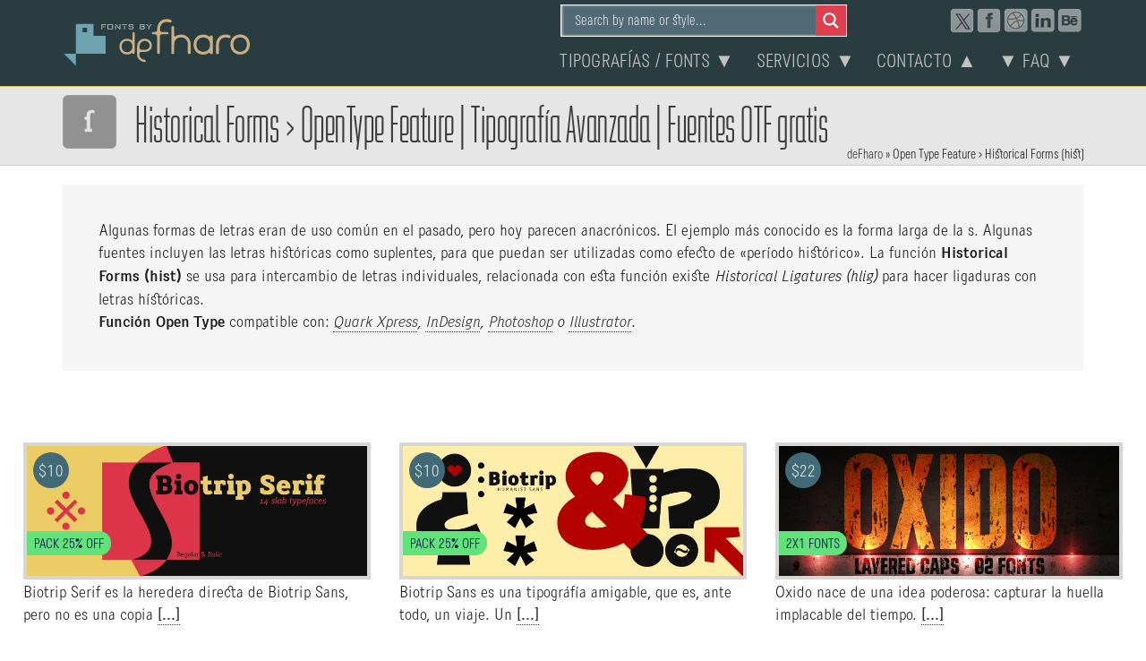

--- FILE ---
content_type: text/html; charset=UTF-8
request_url: https://defharo.com/open-type-features/historical-forms/
body_size: 25602
content:
<!DOCTYPE html>
<html lang="es">
<head ><meta charset="UTF-8" /><script type="b4f6cbe105b4ad7aa0607db7-text/javascript">if(navigator.userAgent.match(/MSIE|Internet Explorer/i)||navigator.userAgent.match(/Trident\/7\..*?rv:11/i)){var href=document.location.href;if(!href.match(/[?&]nowprocket/)){if(href.indexOf("?")==-1){if(href.indexOf("#")==-1){document.location.href=href+"?nowprocket=1"}else{document.location.href=href.replace("#","?nowprocket=1#")}}else{if(href.indexOf("#")==-1){document.location.href=href+"&nowprocket=1"}else{document.location.href=href.replace("#","&nowprocket=1#")}}}}</script><script type="b4f6cbe105b4ad7aa0607db7-text/javascript">(()=>{class RocketLazyLoadScripts{constructor(){this.v="2.0.4",this.userEvents=["keydown","keyup","mousedown","mouseup","mousemove","mouseover","mouseout","touchmove","touchstart","touchend","touchcancel","wheel","click","dblclick","input"],this.attributeEvents=["onblur","onclick","oncontextmenu","ondblclick","onfocus","onmousedown","onmouseenter","onmouseleave","onmousemove","onmouseout","onmouseover","onmouseup","onmousewheel","onscroll","onsubmit"]}async t(){this.i(),this.o(),/iP(ad|hone)/.test(navigator.userAgent)&&this.h(),this.u(),this.l(this),this.m(),this.k(this),this.p(this),this._(),await Promise.all([this.R(),this.L()]),this.lastBreath=Date.now(),this.S(this),this.P(),this.D(),this.O(),this.M(),await this.C(this.delayedScripts.normal),await this.C(this.delayedScripts.defer),await this.C(this.delayedScripts.async),await this.T(),await this.F(),await this.j(),await this.A(),window.dispatchEvent(new Event("rocket-allScriptsLoaded")),this.everythingLoaded=!0,this.lastTouchEnd&&await new Promise(t=>setTimeout(t,500-Date.now()+this.lastTouchEnd)),this.I(),this.H(),this.U(),this.W()}i(){this.CSPIssue=sessionStorage.getItem("rocketCSPIssue"),document.addEventListener("securitypolicyviolation",t=>{this.CSPIssue||"script-src-elem"!==t.violatedDirective||"data"!==t.blockedURI||(this.CSPIssue=!0,sessionStorage.setItem("rocketCSPIssue",!0))},{isRocket:!0})}o(){window.addEventListener("pageshow",t=>{this.persisted=t.persisted,this.realWindowLoadedFired=!0},{isRocket:!0}),window.addEventListener("pagehide",()=>{this.onFirstUserAction=null},{isRocket:!0})}h(){let t;function e(e){t=e}window.addEventListener("touchstart",e,{isRocket:!0}),window.addEventListener("touchend",function i(o){o.changedTouches[0]&&t.changedTouches[0]&&Math.abs(o.changedTouches[0].pageX-t.changedTouches[0].pageX)<10&&Math.abs(o.changedTouches[0].pageY-t.changedTouches[0].pageY)<10&&o.timeStamp-t.timeStamp<200&&(window.removeEventListener("touchstart",e,{isRocket:!0}),window.removeEventListener("touchend",i,{isRocket:!0}),"INPUT"===o.target.tagName&&"text"===o.target.type||(o.target.dispatchEvent(new TouchEvent("touchend",{target:o.target,bubbles:!0})),o.target.dispatchEvent(new MouseEvent("mouseover",{target:o.target,bubbles:!0})),o.target.dispatchEvent(new PointerEvent("click",{target:o.target,bubbles:!0,cancelable:!0,detail:1,clientX:o.changedTouches[0].clientX,clientY:o.changedTouches[0].clientY})),event.preventDefault()))},{isRocket:!0})}q(t){this.userActionTriggered||("mousemove"!==t.type||this.firstMousemoveIgnored?"keyup"===t.type||"mouseover"===t.type||"mouseout"===t.type||(this.userActionTriggered=!0,this.onFirstUserAction&&this.onFirstUserAction()):this.firstMousemoveIgnored=!0),"click"===t.type&&t.preventDefault(),t.stopPropagation(),t.stopImmediatePropagation(),"touchstart"===this.lastEvent&&"touchend"===t.type&&(this.lastTouchEnd=Date.now()),"click"===t.type&&(this.lastTouchEnd=0),this.lastEvent=t.type,t.composedPath&&t.composedPath()[0].getRootNode()instanceof ShadowRoot&&(t.rocketTarget=t.composedPath()[0]),this.savedUserEvents.push(t)}u(){this.savedUserEvents=[],this.userEventHandler=this.q.bind(this),this.userEvents.forEach(t=>window.addEventListener(t,this.userEventHandler,{passive:!1,isRocket:!0})),document.addEventListener("visibilitychange",this.userEventHandler,{isRocket:!0})}U(){this.userEvents.forEach(t=>window.removeEventListener(t,this.userEventHandler,{passive:!1,isRocket:!0})),document.removeEventListener("visibilitychange",this.userEventHandler,{isRocket:!0}),this.savedUserEvents.forEach(t=>{(t.rocketTarget||t.target).dispatchEvent(new window[t.constructor.name](t.type,t))})}m(){const t="return false",e=Array.from(this.attributeEvents,t=>"data-rocket-"+t),i="["+this.attributeEvents.join("],[")+"]",o="[data-rocket-"+this.attributeEvents.join("],[data-rocket-")+"]",s=(e,i,o)=>{o&&o!==t&&(e.setAttribute("data-rocket-"+i,o),e["rocket"+i]=new Function("event",o),e.setAttribute(i,t))};new MutationObserver(t=>{for(const n of t)"attributes"===n.type&&(n.attributeName.startsWith("data-rocket-")||this.everythingLoaded?n.attributeName.startsWith("data-rocket-")&&this.everythingLoaded&&this.N(n.target,n.attributeName.substring(12)):s(n.target,n.attributeName,n.target.getAttribute(n.attributeName))),"childList"===n.type&&n.addedNodes.forEach(t=>{if(t.nodeType===Node.ELEMENT_NODE)if(this.everythingLoaded)for(const i of[t,...t.querySelectorAll(o)])for(const t of i.getAttributeNames())e.includes(t)&&this.N(i,t.substring(12));else for(const e of[t,...t.querySelectorAll(i)])for(const t of e.getAttributeNames())this.attributeEvents.includes(t)&&s(e,t,e.getAttribute(t))})}).observe(document,{subtree:!0,childList:!0,attributeFilter:[...this.attributeEvents,...e]})}I(){this.attributeEvents.forEach(t=>{document.querySelectorAll("[data-rocket-"+t+"]").forEach(e=>{this.N(e,t)})})}N(t,e){const i=t.getAttribute("data-rocket-"+e);i&&(t.setAttribute(e,i),t.removeAttribute("data-rocket-"+e))}k(t){Object.defineProperty(HTMLElement.prototype,"onclick",{get(){return this.rocketonclick||null},set(e){this.rocketonclick=e,this.setAttribute(t.everythingLoaded?"onclick":"data-rocket-onclick","this.rocketonclick(event)")}})}S(t){function e(e,i){let o=e[i];e[i]=null,Object.defineProperty(e,i,{get:()=>o,set(s){t.everythingLoaded?o=s:e["rocket"+i]=o=s}})}e(document,"onreadystatechange"),e(window,"onload"),e(window,"onpageshow");try{Object.defineProperty(document,"readyState",{get:()=>t.rocketReadyState,set(e){t.rocketReadyState=e},configurable:!0}),document.readyState="loading"}catch(t){console.log("WPRocket DJE readyState conflict, bypassing")}}l(t){this.originalAddEventListener=EventTarget.prototype.addEventListener,this.originalRemoveEventListener=EventTarget.prototype.removeEventListener,this.savedEventListeners=[],EventTarget.prototype.addEventListener=function(e,i,o){o&&o.isRocket||!t.B(e,this)&&!t.userEvents.includes(e)||t.B(e,this)&&!t.userActionTriggered||e.startsWith("rocket-")||t.everythingLoaded?t.originalAddEventListener.call(this,e,i,o):(t.savedEventListeners.push({target:this,remove:!1,type:e,func:i,options:o}),"mouseenter"!==e&&"mouseleave"!==e||t.originalAddEventListener.call(this,e,t.savedUserEvents.push,o))},EventTarget.prototype.removeEventListener=function(e,i,o){o&&o.isRocket||!t.B(e,this)&&!t.userEvents.includes(e)||t.B(e,this)&&!t.userActionTriggered||e.startsWith("rocket-")||t.everythingLoaded?t.originalRemoveEventListener.call(this,e,i,o):t.savedEventListeners.push({target:this,remove:!0,type:e,func:i,options:o})}}J(t,e){this.savedEventListeners=this.savedEventListeners.filter(i=>{let o=i.type,s=i.target||window;return e!==o||t!==s||(this.B(o,s)&&(i.type="rocket-"+o),this.$(i),!1)})}H(){EventTarget.prototype.addEventListener=this.originalAddEventListener,EventTarget.prototype.removeEventListener=this.originalRemoveEventListener,this.savedEventListeners.forEach(t=>this.$(t))}$(t){t.remove?this.originalRemoveEventListener.call(t.target,t.type,t.func,t.options):this.originalAddEventListener.call(t.target,t.type,t.func,t.options)}p(t){let e;function i(e){return t.everythingLoaded?e:e.split(" ").map(t=>"load"===t||t.startsWith("load.")?"rocket-jquery-load":t).join(" ")}function o(o){function s(e){const s=o.fn[e];o.fn[e]=o.fn.init.prototype[e]=function(){return this[0]===window&&t.userActionTriggered&&("string"==typeof arguments[0]||arguments[0]instanceof String?arguments[0]=i(arguments[0]):"object"==typeof arguments[0]&&Object.keys(arguments[0]).forEach(t=>{const e=arguments[0][t];delete arguments[0][t],arguments[0][i(t)]=e})),s.apply(this,arguments),this}}if(o&&o.fn&&!t.allJQueries.includes(o)){const e={DOMContentLoaded:[],"rocket-DOMContentLoaded":[]};for(const t in e)document.addEventListener(t,()=>{e[t].forEach(t=>t())},{isRocket:!0});o.fn.ready=o.fn.init.prototype.ready=function(i){function s(){parseInt(o.fn.jquery)>2?setTimeout(()=>i.bind(document)(o)):i.bind(document)(o)}return"function"==typeof i&&(t.realDomReadyFired?!t.userActionTriggered||t.fauxDomReadyFired?s():e["rocket-DOMContentLoaded"].push(s):e.DOMContentLoaded.push(s)),o([])},s("on"),s("one"),s("off"),t.allJQueries.push(o)}e=o}t.allJQueries=[],o(window.jQuery),Object.defineProperty(window,"jQuery",{get:()=>e,set(t){o(t)}})}P(){const t=new Map;document.write=document.writeln=function(e){const i=document.currentScript,o=document.createRange(),s=i.parentElement;let n=t.get(i);void 0===n&&(n=i.nextSibling,t.set(i,n));const c=document.createDocumentFragment();o.setStart(c,0),c.appendChild(o.createContextualFragment(e)),s.insertBefore(c,n)}}async R(){return new Promise(t=>{this.userActionTriggered?t():this.onFirstUserAction=t})}async L(){return new Promise(t=>{document.addEventListener("DOMContentLoaded",()=>{this.realDomReadyFired=!0,t()},{isRocket:!0})})}async j(){return this.realWindowLoadedFired?Promise.resolve():new Promise(t=>{window.addEventListener("load",t,{isRocket:!0})})}M(){this.pendingScripts=[];this.scriptsMutationObserver=new MutationObserver(t=>{for(const e of t)e.addedNodes.forEach(t=>{"SCRIPT"!==t.tagName||t.noModule||t.isWPRocket||this.pendingScripts.push({script:t,promise:new Promise(e=>{const i=()=>{const i=this.pendingScripts.findIndex(e=>e.script===t);i>=0&&this.pendingScripts.splice(i,1),e()};t.addEventListener("load",i,{isRocket:!0}),t.addEventListener("error",i,{isRocket:!0}),setTimeout(i,1e3)})})})}),this.scriptsMutationObserver.observe(document,{childList:!0,subtree:!0})}async F(){await this.X(),this.pendingScripts.length?(await this.pendingScripts[0].promise,await this.F()):this.scriptsMutationObserver.disconnect()}D(){this.delayedScripts={normal:[],async:[],defer:[]},document.querySelectorAll("script[type$=rocketlazyloadscript]").forEach(t=>{t.hasAttribute("data-rocket-src")?t.hasAttribute("async")&&!1!==t.async?this.delayedScripts.async.push(t):t.hasAttribute("defer")&&!1!==t.defer||"module"===t.getAttribute("data-rocket-type")?this.delayedScripts.defer.push(t):this.delayedScripts.normal.push(t):this.delayedScripts.normal.push(t)})}async _(){await this.L();let t=[];document.querySelectorAll("script[type$=rocketlazyloadscript][data-rocket-src]").forEach(e=>{let i=e.getAttribute("data-rocket-src");if(i&&!i.startsWith("data:")){i.startsWith("//")&&(i=location.protocol+i);try{const o=new URL(i).origin;o!==location.origin&&t.push({src:o,crossOrigin:e.crossOrigin||"module"===e.getAttribute("data-rocket-type")})}catch(t){}}}),t=[...new Map(t.map(t=>[JSON.stringify(t),t])).values()],this.Y(t,"preconnect")}async G(t){if(await this.K(),!0!==t.noModule||!("noModule"in HTMLScriptElement.prototype))return new Promise(e=>{let i;function o(){(i||t).setAttribute("data-rocket-status","executed"),e()}try{if(navigator.userAgent.includes("Firefox/")||""===navigator.vendor||this.CSPIssue)i=document.createElement("script"),[...t.attributes].forEach(t=>{let e=t.nodeName;"type"!==e&&("data-rocket-type"===e&&(e="type"),"data-rocket-src"===e&&(e="src"),i.setAttribute(e,t.nodeValue))}),t.text&&(i.text=t.text),t.nonce&&(i.nonce=t.nonce),i.hasAttribute("src")?(i.addEventListener("load",o,{isRocket:!0}),i.addEventListener("error",()=>{i.setAttribute("data-rocket-status","failed-network"),e()},{isRocket:!0}),setTimeout(()=>{i.isConnected||e()},1)):(i.text=t.text,o()),i.isWPRocket=!0,t.parentNode.replaceChild(i,t);else{const i=t.getAttribute("data-rocket-type"),s=t.getAttribute("data-rocket-src");i?(t.type=i,t.removeAttribute("data-rocket-type")):t.removeAttribute("type"),t.addEventListener("load",o,{isRocket:!0}),t.addEventListener("error",i=>{this.CSPIssue&&i.target.src.startsWith("data:")?(console.log("WPRocket: CSP fallback activated"),t.removeAttribute("src"),this.G(t).then(e)):(t.setAttribute("data-rocket-status","failed-network"),e())},{isRocket:!0}),s?(t.fetchPriority="high",t.removeAttribute("data-rocket-src"),t.src=s):t.src="data:text/javascript;base64,"+window.btoa(unescape(encodeURIComponent(t.text)))}}catch(i){t.setAttribute("data-rocket-status","failed-transform"),e()}});t.setAttribute("data-rocket-status","skipped")}async C(t){const e=t.shift();return e?(e.isConnected&&await this.G(e),this.C(t)):Promise.resolve()}O(){this.Y([...this.delayedScripts.normal,...this.delayedScripts.defer,...this.delayedScripts.async],"preload")}Y(t,e){this.trash=this.trash||[];let i=!0;var o=document.createDocumentFragment();t.forEach(t=>{const s=t.getAttribute&&t.getAttribute("data-rocket-src")||t.src;if(s&&!s.startsWith("data:")){const n=document.createElement("link");n.href=s,n.rel=e,"preconnect"!==e&&(n.as="script",n.fetchPriority=i?"high":"low"),t.getAttribute&&"module"===t.getAttribute("data-rocket-type")&&(n.crossOrigin=!0),t.crossOrigin&&(n.crossOrigin=t.crossOrigin),t.integrity&&(n.integrity=t.integrity),t.nonce&&(n.nonce=t.nonce),o.appendChild(n),this.trash.push(n),i=!1}}),document.head.appendChild(o)}W(){this.trash.forEach(t=>t.remove())}async T(){try{document.readyState="interactive"}catch(t){}this.fauxDomReadyFired=!0;try{await this.K(),this.J(document,"readystatechange"),document.dispatchEvent(new Event("rocket-readystatechange")),await this.K(),document.rocketonreadystatechange&&document.rocketonreadystatechange(),await this.K(),this.J(document,"DOMContentLoaded"),document.dispatchEvent(new Event("rocket-DOMContentLoaded")),await this.K(),this.J(window,"DOMContentLoaded"),window.dispatchEvent(new Event("rocket-DOMContentLoaded"))}catch(t){console.error(t)}}async A(){try{document.readyState="complete"}catch(t){}try{await this.K(),this.J(document,"readystatechange"),document.dispatchEvent(new Event("rocket-readystatechange")),await this.K(),document.rocketonreadystatechange&&document.rocketonreadystatechange(),await this.K(),this.J(window,"load"),window.dispatchEvent(new Event("rocket-load")),await this.K(),window.rocketonload&&window.rocketonload(),await this.K(),this.allJQueries.forEach(t=>t(window).trigger("rocket-jquery-load")),await this.K(),this.J(window,"pageshow");const t=new Event("rocket-pageshow");t.persisted=this.persisted,window.dispatchEvent(t),await this.K(),window.rocketonpageshow&&window.rocketonpageshow({persisted:this.persisted})}catch(t){console.error(t)}}async K(){Date.now()-this.lastBreath>45&&(await this.X(),this.lastBreath=Date.now())}async X(){return document.hidden?new Promise(t=>setTimeout(t)):new Promise(t=>requestAnimationFrame(t))}B(t,e){return e===document&&"readystatechange"===t||(e===document&&"DOMContentLoaded"===t||(e===window&&"DOMContentLoaded"===t||(e===window&&"load"===t||e===window&&"pageshow"===t)))}static run(){(new RocketLazyLoadScripts).t()}}RocketLazyLoadScripts.run()})();</script>

<meta name="viewport" content="width=device-width, initial-scale=1" />
<meta name='robots' content='index, follow, max-image-preview:large, max-snippet:-1, max-video-preview:-1' />

	<!-- This site is optimized with the Yoast SEO Premium plugin v26.6 (Yoast SEO v26.6) - https://yoast.com/wordpress/plugins/seo/ -->
	<title>Historical Forms (hist) &gt; Open Type Feature. Tipografía Pro</title>
	<meta name="description" content="Algunas formas de letras eran de uso común en el pasado, pero hoy parecen anacrónicas. El ejemplo más conocido es la forma larga de la s." />
	<link rel="canonical" href="https://defharo.com/open-type-features/historical-forms/" />
	<link rel="next" href="https://defharo.com/open-type-features/historical-forms/page/2/" />
	<meta property="og:locale" content="es_ES" />
	<meta property="og:type" content="article" />
	<meta property="og:title" content="Historical Forms archivos" />
	<meta property="og:description" content="Algunas formas de letras eran de uso común en el pasado, pero hoy parecen anacrónicas. El ejemplo más conocido es la forma larga de la s." />
	<meta property="og:url" content="https://defharo.com/open-type-features/historical-forms/" />
	<meta property="og:site_name" content="deFharo Free Fonts 2026" />
	<meta property="og:image" content="https://i0.wp.com/defharo.com/grafica-publicidad/2026-one-year-10-fb.png?fit=1200%2C630&ssl=1" />
	<meta property="og:image:width" content="1200" />
	<meta property="og:image:height" content="630" />
	<meta property="og:image:type" content="image/png" />
	<meta name="twitter:card" content="summary_large_image" />
	<meta name="twitter:site" content="@defharo" />
	<script type="application/ld+json" class="yoast-schema-graph">{"@context":"https://schema.org","@graph":[{"@type":"CollectionPage","@id":"https://defharo.com/open-type-features/historical-forms/","url":"https://defharo.com/open-type-features/historical-forms/","name":"Historical Forms (hist) > Open Type Feature. Tipografía Pro","isPartOf":{"@id":"https://defharo.com/#website"},"primaryImageOfPage":{"@id":"https://defharo.com/open-type-features/historical-forms/#primaryimage"},"image":{"@id":"https://defharo.com/open-type-features/historical-forms/#primaryimage"},"thumbnailUrl":"https://defharo.com/grafica-publicidad/biotrip-serif-icon2.svg","description":"Algunas formas de letras eran de uso común en el pasado, pero hoy parecen anacrónicas. El ejemplo más conocido es la forma larga de la s.","breadcrumb":{"@id":"https://defharo.com/open-type-features/historical-forms/#breadcrumb"},"inLanguage":"es"},{"@type":"ImageObject","inLanguage":"es","@id":"https://defharo.com/open-type-features/historical-forms/#primaryimage","url":"https://defharo.com/grafica-publicidad/biotrip-serif-icon2.svg","contentUrl":"https://defharo.com/grafica-publicidad/biotrip-serif-icon2.svg","width":480,"height":480,"caption":"Biotrip Serif Icon"},{"@type":"BreadcrumbList","@id":"https://defharo.com/open-type-features/historical-forms/#breadcrumb","itemListElement":[{"@type":"ListItem","position":1,"name":"deFharo","item":"https://defharo.com/"},{"@type":"ListItem","position":2,"name":"Open Type Feature > Historical Forms (hist)"}]},{"@type":"WebSite","@id":"https://defharo.com/#website","url":"https://defharo.com/","name":"deFharo","description":"Typeface designer in Spain. Eclectic style, exclusive and professional multipurpose fonts. 2026","publisher":{"@id":"https://defharo.com/#/schema/person/67a569985f16058c8e889e6c61767667"},"potentialAction":[{"@type":"SearchAction","target":{"@type":"EntryPoint","urlTemplate":"https://defharo.com/?s={search_term_string}"},"query-input":{"@type":"PropertyValueSpecification","valueRequired":true,"valueName":"search_term_string"}}],"inLanguage":"es"},{"@type":["Person","Organization"],"@id":"https://defharo.com/#/schema/person/67a569985f16058c8e889e6c61767667","name":"F. Haro","image":{"@type":"ImageObject","inLanguage":"es","@id":"https://defharo.com/#/schema/person/image/","url":null,"contentUrl":null,"width":null,"height":null,"caption":"F. Haro"},"logo":{"@id":"https://defharo.com/#/schema/person/image/"},"description":"Diseñador | Creativo | Freelance | Webmaster &amp; Seo on page | \"Más vale la creatividad interior bruta, que el producto interior bruto\"","sameAs":["https://defharo.com","deFharo.pez.en.el.agua","https://www.linkedin.com/in/defharo/","https://www.pinterest.es/defharo/","https://x.com/defharo"],"honorificPrefix":"Sr","birthDate":"1971-03-11","gender":"hombre","knowsAbout":["Diseño gráfico","tipografía y web"],"knowsLanguage":["español","inglés","portugues"],"jobTitle":"Diseñador tipográfico freelance","worksFor":"deFharo Fonts"}]}</script>
	<!-- / Yoast SEO Premium plugin. -->


<link rel='dns-prefetch' href='//stats.wp.com' />
<link rel='dns-prefetch' href='//ajax.googleapis.com' />

<link rel='preconnect' href='//i0.wp.com' />
<style id='wp-img-auto-sizes-contain-inline-css' type='text/css'>
img:is([sizes=auto i],[sizes^="auto," i]){contain-intrinsic-size:3000px 1500px}
/*# sourceURL=wp-img-auto-sizes-contain-inline-css */
</style>
<link rel='stylesheet' id='minimum-pro-defharo-css' href='https://defharo.com/wp-content/themes/minimum-pro/style.css?ver=3.2.1' type='text/css' media='all' />
<link rel='stylesheet' id='categories-images-styles-css' href='https://defharo.com/wp-content/plugins/categories-images/assets/css/zci-styles.css?ver=3.3.1' type='text/css' media='all' />
<link rel='stylesheet' id='wpdreams-asl-basic-css' href='https://defharo.com/wp-content/plugins/ajax-search-lite/css/style.basic.css?ver=4.13.4' type='text/css' media='all' />
<style id='wpdreams-asl-basic-inline-css' type='text/css'>

					div[id*='ajaxsearchlitesettings'].searchsettings .asl_option_inner label {
						font-size: 0px !important;
						color: rgba(0, 0, 0, 0);
					}
					div[id*='ajaxsearchlitesettings'].searchsettings .asl_option_inner label:after {
						font-size: 11px !important;
						position: absolute;
						top: 0;
						left: 0;
						z-index: 1;
					}
					.asl_w_container {
						width: 100%;
						margin: 0px 0px 0px 0px;
						min-width: 200px;
					}
					div[id*='ajaxsearchlite'].asl_m {
						width: 100%;
					}
					div[id*='ajaxsearchliteres'].wpdreams_asl_results div.resdrg span.highlighted {
						font-weight: bold;
						color: rgba(217, 49, 43, 1);
						background-color: rgba(238, 238, 238, 1);
					}
					div[id*='ajaxsearchliteres'].wpdreams_asl_results .results img.asl_image {
						width: 60px;
						height: 60px;
						object-fit: cover;
					}
					div[id*='ajaxsearchlite'].asl_r .results {
						max-height: auto;
					}
					div[id*='ajaxsearchlite'].asl_r {
						position: absolute;
					}
				
						div.asl_r.asl_w.vertical .results .item::after {
							display: block;
							position: absolute;
							bottom: 0;
							content: '';
							height: 1px;
							width: 100%;
							background: #D8D8D8;
						}
						div.asl_r.asl_w.vertical .results .item.asl_last_item::after {
							display: none;
						}
					
/*# sourceURL=wpdreams-asl-basic-inline-css */
</style>
<link rel='stylesheet' id='wpdreams-asl-instance-css' href='https://defharo.com/wp-content/plugins/ajax-search-lite/css/style-simple-grey.css?ver=4.13.4' type='text/css' media='all' />
<link rel='stylesheet' id='custom-stylesheet-css' href='https://defharo.com/wp-content/themes/minimum-pro/defharo.css?ver=3.6.1' type='text/css' media='all' />
<script type="rocketlazyloadscript" data-rocket-type="text/javascript" data-rocket-src="https://defharo.com/wp-includes/js/jquery/jquery.min.js?ver=3.7.1" id="jquery-core-js"></script>
<script type="rocketlazyloadscript" data-rocket-type="text/javascript" data-rocket-src="https://defharo.com/wp-includes/js/jquery/jquery-migrate.min.js?ver=3.4.1" id="jquery-migrate-js"></script>
	<style>img#wpstats{display:none}</style>
		<meta name="theme-color" content="#ffffff" />
<!-- Google tag (gtag.js) -->
<script type="rocketlazyloadscript" async data-rocket-src="https://www.googletagmanager.com/gtag/js?id=GT-NGB7QFH6"></script>
<script type="rocketlazyloadscript">
  window.dataLayer = window.dataLayer || [];
  function gtag(){dataLayer.push(arguments);}
  gtag('js', new Date());

  gtag('config', 'GT-NGB7QFH6');
</script>
    <link rel="stylesheet" href="https://defharo.com/fonts.css" id="fontsco-defharo" media="all">
      <link rel="apple-touch-icon" href="https://defharo.com/apple-touch-icon.png" />
     <link rel="apple-touch-icon" sizes="57x57" href="https://defharo.com/apple-touch-icon-57x.png" />
     <link rel="apple-touch-icon" sizes="72x72" href="https://defharo.com/apple-touch-icon-72x.png" />
     <link rel="apple-touch-icon" sizes="114x114" href="https://defharo.com/apple-touch-icon-114x.png" />
     <link rel="apple-touch-icon" sizes="120x120" href="https://defharo.com/apple-touch-icon-120x.png" />
     <link rel="apple-touch-icon" sizes="144x144" href="https://defharo.com/apple-touch-icon-144x.png" />
     <link rel="apple-touch-icon" sizes="152x152" href="https://defharo.com/apple-touch-icon-152x.png" />
<link rel="apple-touch-icon" sizes="167x167" href="https://defharo.com/apple-touch-icon-167x.png" />
     <link rel="apple-touch-icon" sizes="180x180" href="https://defharo.com/apple-touch-icon-180x.png" />
<meta name="generator" content="WP Rocket 3.20.2" data-wpr-features="wpr_delay_js wpr_image_dimensions wpr_preload_links wpr_desktop" /></head>
<body class="archive tax-open-type-features term-historical-forms term-838 wp-theme-genesis wp-child-theme-minimum-pro header-image full-width-content genesis-breadcrumbs-hidden genesis-footer-widgets-visible"><div data-rocket-location-hash="0618d851ce5ae792f527e16bbc8f30f9" class="site-container"><header data-rocket-location-hash="53cc1e79b2ed34c24395bdfd383e56ba" class="site-header"><div data-rocket-location-hash="53ba7d88c4009f539a4f0b32d3e151af" class="wrap"><div class="title-area"><p class="site-title"><a href="https://defharo.com/">deFharo Free Fonts 2026</a></p></div><div class="widget-area header-widget-area"><div class="sociale">
<div class="portadahidd" style="width:100px;float:right;"><div class="gtranslate_wrapper" id="gt-wrapper-71740375"></div></div> <a rel="me noopener" target="_blank" href="https://www.behance.net/defharo" title="deFharo en Behance"><span class="behance"></span></a> <a rel="me noopener" target="_blank" href="https://es.linkedin.com/in/defharo" title="Perfil profesional"><span class="linkedin"></span></a> <a rel="me noopener" target="_blank" href="https://dribbble.com/deFharo" title="Dribbble deFharo"><span class="pearltrees"></span></a> <a rel="me noopener" target="_blank" href="https://www.facebook.com/deFharo.pez.en.el.agua" title="¿Amigos en Facebook?"><span class="facebook"></span></a> <a rel="me noopener" target="_blank" href="https://x.com/defharo" title="Leeme en X"><span class="twitter"></span></a></div>
    <div id="trans">
         <div class="asl_w_container asl_w_container_1" data-id="1" data-instance="1">
	<div id='ajaxsearchlite1'
		data-id="1"
		data-instance="1"
		class="asl_w asl_m asl_m_1 asl_m_1_1">
		<div class="probox">

	
	<div class='prosettings' style='display:none;' data-opened=0>
				<div class='innericon'>
			<svg version="1.1" xmlns="http://www.w3.org/2000/svg" xmlns:xlink="http://www.w3.org/1999/xlink" x="0px" y="0px" width="22" height="22" viewBox="0 0 512 512" enable-background="new 0 0 512 512" xml:space="preserve">
					<polygon transform = "rotate(90 256 256)" points="142.332,104.886 197.48,50 402.5,256 197.48,462 142.332,407.113 292.727,256 "/>
				</svg>
		</div>
	</div>

	
	
	<div class='proinput'>
		<form role="search" action='#' autocomplete="off"
				aria-label="Search form">
			<input aria-label="Search input"
					type='search' class='orig'
					tabindex="0"
					name='phrase'
					placeholder='Search by name or style...'
					value=''
					autocomplete="off"/>
			<input aria-label="Search autocomplete input"
					type='text'
					class='autocomplete'
					tabindex="-1"
					name='phrase'
					value=''
					autocomplete="off" disabled/>
			<input type='submit' value="Start search" style='width:0; height: 0; visibility: hidden;'>
		</form>
	</div>

	
	
	<button class='promagnifier' tabindex="0" aria-label="Search magnifier button">
				<span class='innericon' style="display:block;">
			<svg version="1.1" xmlns="http://www.w3.org/2000/svg" xmlns:xlink="http://www.w3.org/1999/xlink" x="0px" y="0px" width="22" height="22" viewBox="0 0 512 512" enable-background="new 0 0 512 512" xml:space="preserve">
					<path d="M460.355,421.59L353.844,315.078c20.041-27.553,31.885-61.437,31.885-98.037
						C385.729,124.934,310.793,50,218.686,50C126.58,50,51.645,124.934,51.645,217.041c0,92.106,74.936,167.041,167.041,167.041
						c34.912,0,67.352-10.773,94.184-29.158L419.945,462L460.355,421.59z M100.631,217.041c0-65.096,52.959-118.056,118.055-118.056
						c65.098,0,118.057,52.959,118.057,118.056c0,65.096-52.959,118.056-118.057,118.056C153.59,335.097,100.631,282.137,100.631,217.041
						z"/>
				</svg>
		</span>
	</button>

	
	
	<div class='proloading'>

		<div class="asl_loader"><div class="asl_loader-inner asl_simple-circle"></div></div>

			</div>

			<div class='proclose'>
			<svg version="1.1" xmlns="http://www.w3.org/2000/svg" xmlns:xlink="http://www.w3.org/1999/xlink" x="0px"
				y="0px"
				width="12" height="12" viewBox="0 0 512 512" enable-background="new 0 0 512 512"
				xml:space="preserve">
				<polygon points="438.393,374.595 319.757,255.977 438.378,137.348 374.595,73.607 255.995,192.225 137.375,73.622 73.607,137.352 192.246,255.983 73.622,374.625 137.352,438.393 256.002,319.734 374.652,438.378 "/>
			</svg>
		</div>
	
	
</div>	</div>
	<div class='asl_data_container' style="display:none !important;">
		<div class="asl_init_data wpdreams_asl_data_ct"
	style="display:none !important;"
	id="asl_init_id_1"
	data-asl-id="1"
	data-asl-instance="1"
	data-settings="{&quot;homeurl&quot;:&quot;https:\/\/defharo.com\/&quot;,&quot;resultstype&quot;:&quot;vertical&quot;,&quot;resultsposition&quot;:&quot;hover&quot;,&quot;itemscount&quot;:5,&quot;charcount&quot;:4,&quot;highlight&quot;:false,&quot;highlightWholewords&quot;:false,&quot;singleHighlight&quot;:false,&quot;scrollToResults&quot;:{&quot;enabled&quot;:true,&quot;offset&quot;:0},&quot;resultareaclickable&quot;:1,&quot;autocomplete&quot;:{&quot;enabled&quot;:false,&quot;lang&quot;:&quot;es&quot;,&quot;trigger_charcount&quot;:0},&quot;mobile&quot;:{&quot;menu_selector&quot;:&quot;#menu-toggle&quot;},&quot;trigger&quot;:{&quot;click&quot;:&quot;ajax_search&quot;,&quot;click_location&quot;:&quot;same&quot;,&quot;update_href&quot;:false,&quot;return&quot;:&quot;ajax_search&quot;,&quot;return_location&quot;:&quot;same&quot;,&quot;facet&quot;:true,&quot;type&quot;:true,&quot;redirect_url&quot;:&quot;?s={phrase}&quot;,&quot;delay&quot;:300},&quot;animations&quot;:{&quot;pc&quot;:{&quot;settings&quot;:{&quot;anim&quot;:&quot;fadedrop&quot;,&quot;dur&quot;:300},&quot;results&quot;:{&quot;anim&quot;:&quot;fadedrop&quot;,&quot;dur&quot;:300},&quot;items&quot;:&quot;voidanim&quot;},&quot;mob&quot;:{&quot;settings&quot;:{&quot;anim&quot;:&quot;fadedrop&quot;,&quot;dur&quot;:300},&quot;results&quot;:{&quot;anim&quot;:&quot;fadedrop&quot;,&quot;dur&quot;:300},&quot;items&quot;:&quot;voidanim&quot;}},&quot;autop&quot;:{&quot;state&quot;:true,&quot;phrase&quot;:&quot;&quot;,&quot;count&quot;:&quot;1&quot;},&quot;resPage&quot;:{&quot;useAjax&quot;:false,&quot;selector&quot;:&quot;#main&quot;,&quot;trigger_type&quot;:true,&quot;trigger_facet&quot;:true,&quot;trigger_magnifier&quot;:false,&quot;trigger_return&quot;:false},&quot;resultsSnapTo&quot;:&quot;left&quot;,&quot;results&quot;:{&quot;width&quot;:&quot;auto&quot;,&quot;width_tablet&quot;:&quot;auto&quot;,&quot;width_phone&quot;:&quot;auto&quot;},&quot;settingsimagepos&quot;:&quot;right&quot;,&quot;closeOnDocClick&quot;:true,&quot;overridewpdefault&quot;:false,&quot;override_method&quot;:&quot;get&quot;}"></div>
	<div id="asl_hidden_data">
		<svg style="position:absolute" height="0" width="0">
			<filter id="aslblur">
				<feGaussianBlur in="SourceGraphic" stdDeviation="4"/>
			</filter>
		</svg>
		<svg style="position:absolute" height="0" width="0">
			<filter id="no_aslblur"></filter>
		</svg>
	</div>
	</div>

	<div id='ajaxsearchliteres1'
	class='vertical wpdreams_asl_results asl_w asl_r asl_r_1 asl_r_1_1'>

	
	<div class="results">

		
		<div class="resdrg">
		</div>

		
	</div>

	
	
</div>

	<div id='__original__ajaxsearchlitesettings1'
		data-id="1"
		class="searchsettings wpdreams_asl_settings asl_w asl_s asl_s_1">
		<form name='options'
		aria-label="Search settings form"
		autocomplete = 'off'>

	
	
	<input type="hidden" name="filters_changed" style="display:none;" value="0">
	<input type="hidden" name="filters_initial" style="display:none;" value="1">

	<div class="asl_option_inner hiddend">
		<input type='hidden' name='qtranslate_lang' id='qtranslate_lang'
				value='0'/>
	</div>

	
	
	<fieldset class="asl_sett_scroll">
		<legend style="display: none;">Generic selectors</legend>
		<div class="asl_option hiddend" tabindex="0">
			<div class="asl_option_inner">
				<input type="checkbox" value="exact"
						aria-label="Exact matches only"
						name="asl_gen[]" />
				<div class="asl_option_checkbox"></div>
			</div>
			<div class="asl_option_label">
				Exact matches only			</div>
		</div>
		<div class="asl_option hiddend" tabindex="0">
			<div class="asl_option_inner">
				<input type="checkbox" value="title"
						aria-label="Search in title"
						name="asl_gen[]"  checked="checked"/>
				<div class="asl_option_checkbox"></div>
			</div>
			<div class="asl_option_label">
				Search in title			</div>
		</div>
		<div class="asl_option hiddend" tabindex="0">
			<div class="asl_option_inner">
				<input type="checkbox" value="content"
						aria-label="Search in content"
						name="asl_gen[]" />
				<div class="asl_option_checkbox"></div>
			</div>
			<div class="asl_option_label">
				Search in content			</div>
		</div>
		<div class="asl_option_inner hiddend">
			<input type="checkbox" value="excerpt"
					aria-label="Search in excerpt"
					name="asl_gen[]" />
			<div class="asl_option_checkbox"></div>
		</div>
	</fieldset>
	<fieldset class="asl_sett_scroll">
		<legend style="display: none;">Post Type Selectors</legend>
					<div class="asl_option_inner hiddend">
				<input type="checkbox" value="post"
						aria-label="Hidden option, ignore please"
						name="customset[]" checked="checked"/>
			</div>
						<div class="asl_option_inner hiddend">
				<input type="checkbox" value="acf-taxonomy"
						aria-label="Hidden option, ignore please"
						name="customset[]" checked="checked"/>
			</div>
				</fieldset>
	</form>
	</div>
</div>
    </div>
 <section id="nav_menu-5" class="widget widget_nav_menu"><div class="widget-wrap"><nav class="nav-header"><ul id="menu-creativo" class="menu genesis-nav-menu"><li id="menu-item-14114" class="menu-item menu-item-type-post_type menu-item-object-page menu-item-has-children menu-item-14114"><a class="nav-link" rel="section" href="https://defharo.com/tipografia/" title="DATA ORDER / ORDENADAS POR FECHA"><span class="nav-link-wrap">Tipografías / Fonts ▼</span></a>
<ul class="sub-menu">
	<li id="menu-item-14845" class="menu-item menu-item-type-post_type menu-item-object-page menu-item-14845"><a class="nav-link" rel="bookmark" href="https://defharo.com/display-fonts/" title="The best Display Font Shop"><span class="nav-link-wrap">Display</span></a></li>
	<li id="menu-item-14780" class="lastfont menu-item menu-item-type-post_type menu-item-object-page menu-item-14780"><a class="nav-link" rel="bookmark" href="https://defharo.com/sans-serif-fonts/" title="The best Sans Serif Fonts"><span class="nav-link-wrap">Sans Serif</span></a></li>
	<li id="menu-item-14812" class="menu-item menu-item-type-post_type menu-item-object-page menu-item-14812"><a class="nav-link" rel="bookmark" href="https://defharo.com/slab-serif-fonts/" title="The Best Serif &#038; Slab Fonts"><span class="nav-link-wrap">Serif &#038; Slab</span></a></li>
	<li id="menu-item-21396" class="lastfont menu-item menu-item-type-post_type menu-item-object-page menu-item-21396"><a class="nav-link" rel="bookmark" href="https://defharo.com/condensed-fonts/" title="The best Condensed fonts | Font Shop"><span class="nav-link-wrap">Condensed</span></a></li>
	<li id="menu-item-21398" class="menu-item menu-item-type-post_type menu-item-object-page menu-item-21398"><a class="nav-link" href="https://defharo.com/stencil-fonts/" title="The best Stencil &#038; Army Fonts"><span class="nav-link-wrap">Stencil fonts</span></a></li>
	<li id="menu-item-14846" class="lastfont menu-item menu-item-type-post_type menu-item-object-page menu-item-14846"><a class="nav-link" rel="bookmark" href="https://defharo.com/rounded-fonts/" title="The best Rounded Fonts"><span class="nav-link-wrap">Rounded</span></a></li>
	<li id="menu-item-16725" class="allfonts menu-item menu-item-type-post_type menu-item-object-page menu-item-16725"><a class="nav-link" rel="bookmark" href="https://defharo.com/color-fonts/" title="The last Color &#038; Layered Fonts"><span class="nav-link-wrap">Color Fonts</span></a></li>
	<li id="menu-item-14790" class="lastfont menu-item menu-item-type-post_type menu-item-object-page menu-item-14790"><a class="nav-link" rel="bookmark" href="https://defharo.com/script-fonts/" title="The best Calligaphic Font Shop"><span class="nav-link-wrap">Script</span></a></li>
	<li id="menu-item-21438" class="menu-item menu-item-type-post_type menu-item-object-page menu-item-21438"><a class="nav-link" href="https://defharo.com/small-caps-fonts/" title="Uppercase &#038; Small Caps fonts"><span class="nav-link-wrap">Small Caps</span></a></li>
	<li id="menu-item-17668" class="paywant menu-item menu-item-type-post_type menu-item-object-page menu-item-17668"><a class="nav-link" rel="bookmark" href="https://defharo.com/fonts/" title="Fonts by deFharo"><span class="nav-link-wrap">Fonts</span></a></li>
	<li id="menu-item-22929" class="fontlast menu-item menu-item-type-post_type menu-item-object-post menu-item-22929"><a class="nav-link" rel="license" href="https://defharo.com/fonts/biotrip-serif/" title="Regular &#038; Italic | 14 fonts"><span class="nav-link-wrap">Biotrip Slab Serif | Family Pack 25%</span></a></li>
</ul>
</li>
<li id="menu-item-1117" class="menu-item menu-item-type-post_type menu-item-object-page menu-item-has-children menu-item-1117"><a class="nav-link" rel="section" href="https://defharo.com/servicios-diseno-grafico-publicidad-web-seo/" title="Todos mis servicios de diseño gráfico y web. Consultor Seo "><span class="nav-link-wrap">Servicios ▼</span></a>
<ul class="sub-menu">
	<li id="menu-item-4608" class="menu-item menu-item-type-post_type menu-item-object-post menu-item-4608"><a class="nav-link" rel="bookmark" href="https://defharo.com/diseno-paginas-web/desarrollo-optimizacion-portales-web/" title="Tiendas electrónicas, e-commerce, web corporativa."><span class="nav-link-wrap">Diseño Web</span></a></li>
	<li id="menu-item-4609" class="menu-item menu-item-type-post_type menu-item-object-post menu-item-4609"><a class="nav-link" rel="bookmark" href="https://defharo.com/branding/naming/las-cosas-por-su-nombre-el-naming/" title="Creación de nombres para empresas y productos"><span class="nav-link-wrap">Naming</span></a></li>
	<li id="menu-item-4607" class="menu-item menu-item-type-post_type menu-item-object-post menu-item-4607"><a class="nav-link" rel="bookmark" href="https://defharo.com/diseno-grafico/logotipos-comerciales/" title="Diseño de imagen corporativa y branding"><span class="nav-link-wrap">Logotipos</span></a></li>
	<li id="menu-item-4605" class="menu-item menu-item-type-post_type menu-item-object-post menu-item-4605"><a class="nav-link" rel="bookmark" href="https://defharo.com/branding/slogan-publicidad/logos-slogans-y-claims/" title="Creación de lemas de empresa y claims"><span class="nav-link-wrap">Slogans</span></a></li>
	<li id="menu-item-4606" class="menu-item menu-item-type-post_type menu-item-object-post menu-item-4606"><a class="nav-link" rel="bookmark" href="https://defharo.com/diseno-editorial/maquetacion-revistas-y-diseno/" title="Maquetación de revistas, periódicos y publicaciones"><span class="nav-link-wrap">Diseño editorial</span></a></li>
</ul>
</li>
<li id="menu-item-241" class="menu-item menu-item-type-post_type menu-item-object-page menu-item-241"><a class="nav-link" rel="bookmark" href="https://defharo.com/contacto-con-defharo/" title="deFharo creativo y webmaster"><span class="nav-link-wrap">Contacto ▲</span></a></li>
<li id="menu-item-20143" class="menu-item menu-item-type-post_type menu-item-object-page menu-item-20143"><a class="nav-link" href="https://defharo.com/faq-fonts/" title="Info, Licenses &#038; Terms"><span class="nav-link-wrap">▼ FAQ ▼</span></a></li>
</ul></nav></div></section>
</div></div></header>





<div class='site-tagline'><div class='wrap'><div class='site-tagline-left'>	
	<figure style="max-width: 60px;"><img width="60" height="60" itemprop="thumbnail" class="icon" src="https://i0.wp.com/defharo.com/grafica-publicidad/Historical-Forms.png?fit=60%2C60&ssl=1" alt="Icono OpenType: Historical Forms"/></figure>
                       <span><header><h1><span itemprop="name">Historical Forms</span> > <span itemprop="specialty">OpenType Feature</span> | <span itemprop="keywords">Tipografía Avanzada</span> | <span itemprop="keywords">Fuentes OTF gratis</span></h1></header><span class="oculto" itemprop="contentLocation">España</span><span class="oculto" itemprop="about">Creación de tipografía profesional con Historical Forms para publicidad, diseño gráfico o editorial y web. Fuentes OpenType gratuitas.</span></span>  </div><div id='breadcrumb' role='navigation'>
<span itemprop='breadcrumb'>
<span><span><a href="https://defharo.com/">deFharo</a></span> » <span class="breadcrumb_last" aria-current="page"><strong>Open Type Feature > Historical Forms (hist)</strong></span></span></span>
</div></div></div>




 <div data-rocket-location-hash="be4c9898f5c2dcffd761bf356828f635" class="site-inner"><div data-rocket-location-hash="ed725948df71e03efe6e0642677d07b0" class="wrap"> <div class="content-sidebar-wrap">
  <main class="content">
    <div class="archive-description taxonomy-description" 
         style="max-width:1140px; margin:0 auto 40px;"
         >
         
        <div class="description" itemprop="description">
            
                            <p>Algunas formas de letras eran de uso común en el pasado, pero hoy parecen anacrónicos. El ejemplo más conocido es la forma larga de la s. Algunas fuentes incluyen las letras históricas como suplentes, para que puedan ser utilizadas como efecto de «período histórico». La función <strong>Historical Forms (hist)</strong> se usa para intercambio de letras individuales, relacionada con esta función existe <em>Historical Ligatures (hlig)</em> para hacer ligaduras con letras hístóricas.<br />
<strong>Función Open Type</strong> compatible con: <em><a href="https://defharo.com/creativo/quarkxpress/" rel="tag">Quark Xpress</a>, <a href="https://defharo.com/creativo/indesign/" rel="tag">InDesign</a>, <a href="https://defharo.com/creativo/photoshop/" rel="tag">Photoshop</a> o <a href="https://defharo.com/creativo/illustrator/" rel="tag">Illustrator</a>.</em></p>
                    </div>
    </div>
  <article class="post-22835 post type-post status-publish format-standard has-post-thumbnail entry one-third teaser first free-fonts high-quality typefaces best typography ebooks variable-fonts tipografia graphic-design swiss fonts creative type-foundry glyphs types calligraphy freelance logos branding seo layer-fonts" aria-label="Biotrip Slab Serif family"><header class="entry-header">    <div itemscope itemtype="https://schema.org/CreativeWork" class="noborde">
        
        <meta itemprop="creator" content="deFharo" />

        <a href="https://defharo.com/fonts/biotrip-serif/"
           itemprop="url"
           rel="bookmark"
           title="Lee + sobre Biotrip Slab Serif family">

                            <div class="precioblog"
                     itemprop="offers"
                     itemscope
                     itemtype="https://schema.org/Offer"
                     title="Starting price - Precio inicial">

                    <span itemprop="seller" class="oculto">deFharo</span>
                    <span itemprop="priceCurrency" class="oculto">USD</span>
                    $<span itemprop="price" class="destc2">10</span>
                    
                    <link itemprop="availability" href="https://schema.org/InStock" />
                     <span itemprop="acceptedPaymentMethod" class="oculto">Paypal, Stripe, Credit Card</span>
                    <span itemprop="category" class="oculto">Typefaces, Fonts</span>
                </div>
            
            <picture>
                <source media="(max-width: 1024px)"
                        srcset="https://defharo.es/Biotrip-slab-serif-font-family-p2.webp"
                        type="image/webp">
                <source srcset="https://defharo.es/Biotrip-slab-serif-font-family-s.webp"
                        type="image/webp">
                <img width="720" height="275" src="https://defharo.es/Biotrip-slab-serif-font-family-s.png"
                     class="fullimg"
                     itemprop="image"
                     alt="Biotrip Slab Serif family">
            </picture>
        </a>

                    <div class="descuento" title="Special Discount">
                <span class="descnt">PACK 25% OFF</span>
            </div>
        
        <div itemprop="name" class="oculto">
            <h2>Biotrip Slab Serif family</h2>
        </div>

        <div itemprop="description" class="oculto">
            <p>Biotrip Serif es la heredera directa de Biotrip Sans, pero no es una copia obediente: es la versión más aventurera, la que decidió ponerse serifas y ver el mundo con más audacia. No se trata de una simple variante; es una reinterpretación consciente. Donde la Sans fluía libre, la Serif se afirma con confianza, combinando [&hellip;]</p>
        </div>
    </div>
 </header><div class="entry-content"><p>Biotrip Serif es la heredera directa de Biotrip Sans, pero no es una copia  <a class="more-link" href="https://defharo.com/fonts/biotrip-serif/" title="Read more">[...]</a></p></div><footer class="entry-footer"> </footer></article>  <article class="post-22765 post type-post status-publish format-standard has-post-thumbnail entry one-third teaser free-fonts high-quality typefaces best typography ebooks variable-fonts tipografia graphic-design swiss fonts creative type-foundry glyphs types calligraphy freelance logos branding seo layer-fonts" aria-label="Biotrip Humanist Sans Serif"><header class="entry-header">    <div itemscope itemtype="https://schema.org/CreativeWork" class="noborde">
        
        <meta itemprop="creator" content="deFharo" />

        <a href="https://defharo.com/fonts/biotrip-sans/"
           itemprop="url"
           rel="bookmark"
           title="Lee + sobre Biotrip Humanist Sans Serif">

                            <div class="precioblog"
                     itemprop="offers"
                     itemscope
                     itemtype="https://schema.org/Offer"
                     title="Starting price - Precio inicial">

                    <span itemprop="seller" class="oculto">deFharo</span>
                    <span itemprop="priceCurrency" class="oculto">USD</span>
                    $<span itemprop="price" class="destc2">10</span>
                    
                    <link itemprop="availability" href="https://schema.org/InStock" />
                     <span itemprop="acceptedPaymentMethod" class="oculto">Paypal, Stripe, Credit Card</span>
                    <span itemprop="category" class="oculto">Typefaces, Fonts</span>
                </div>
            
            <picture>
                <source media="(max-width: 1024px)"
                        srcset="https://defharo.es/Biotrip-sans-font-family-p-free.webp"
                        type="image/webp">
                <source srcset="https://defharo.es/Biotrip-sans-font-family-s-free.webp"
                        type="image/webp">
                <img width="720" height="275" src="https://defharo.es/Biotrip-sans-font-family-s-free.png"
                     class="fullimg"
                     itemprop="image"
                     alt="Biotrip Humanist Sans Serif">
            </picture>
        </a>

                    <div class="descuento" title="Special Discount">
                <span class="descnt">PACK 25% OFF</span>
            </div>
        
        <div itemprop="name" class="oculto">
            <h2>Biotrip Humanist Sans Serif</h2>
        </div>

        <div itemprop="description" class="oculto">
            <p>Biotrip Sans es una tipográfía amigable, que es, ante todo, un viaje. Un viaje (Trip) desde la pureza de la geometría hacia la calidez de lo orgánico (Bio). Su estructura parte de la geometría, sí, pero cada forma fue suavizada por un pulso orgánico que hace que el ojo humano confíe, lea, respire. • View [&hellip;]</p>
        </div>
    </div>
 </header><div class="entry-content"><p>Biotrip Sans es una tipográfía amigable, que es, ante todo, un viaje. Un  <a class="more-link" href="https://defharo.com/fonts/biotrip-sans/" title="Read more">[...]</a></p></div><footer class="entry-footer"> </footer></article>  <article class="post-22599 post type-post status-publish format-standard has-post-thumbnail entry one-third teaser free-fonts high-quality typefaces best typography ebooks variable-fonts tipografia graphic-design swiss fonts creative type-foundry glyphs types calligraphy freelance logos branding seo layer-fonts" aria-label="Oxido Caps | Solid &#038; Eroded"><header class="entry-header">    <div itemscope itemtype="https://schema.org/CreativeWork" class="noborde">
        
        <meta itemprop="creator" content="deFharo" />

        <a href="https://defharo.com/fonts/oxido/"
           itemprop="url"
           rel="bookmark"
           title="Lee + sobre Oxido Caps | Solid &#038; Eroded">

                            <div class="precioblog"
                     itemprop="offers"
                     itemscope
                     itemtype="https://schema.org/Offer"
                     title="Starting price - Precio inicial">

                    <span itemprop="seller" class="oculto">deFharo</span>
                    <span itemprop="priceCurrency" class="oculto">USD</span>
                    $<span itemprop="price" class="destc2">22</span>
                    
                    <link itemprop="availability" href="https://schema.org/InStock" />
                     <span itemprop="acceptedPaymentMethod" class="oculto">Paypal, Stripe, Credit Card</span>
                    <span itemprop="category" class="oculto">Typefaces, Fonts</span>
                </div>
            
            <picture>
                <source media="(max-width: 1024px)"
                        srcset="https://defharo.es/oxido-caps-layered-fonts-p.webp"
                        type="image/webp">
                <source srcset="https://defharo.es/oxido-caps-eroded-fonts-s.webp"
                        type="image/webp">
                <img width="720" height="275" src="https://defharo.es/oxido-caps-eroded-fonts-s.jpg"
                     class="fullimg"
                     itemprop="image"
                     alt="Oxido Caps | Solid &#038; Eroded">
            </picture>
        </a>

                    <div class="descuento" title="Special Discount">
                <span class="descnt">2X1 FONTS</span>
            </div>
        
        <div itemprop="name" class="oculto">
            <h2>Oxido Caps | Solid &#038; Eroded</h2>
        </div>

        <div itemprop="description" class="oculto">
            <p>Oxido nace de una idea poderosa: capturar la huella implacable del tiempo. La aspereza del óxido, la rudeza industrial y la belleza de lo imperfecto se funden en una tipografía que no sacrifica legibilidad ni sofisticación tipográfica. • View all characters in PDF » • Full Versions + Commercial Licenses: Oxido Solid &#038; Eroded [02 [&hellip;]</p>
        </div>
    </div>
 </header><div class="entry-content"><p>Oxido nace de una idea poderosa: capturar la huella implacable del tiempo.  <a class="more-link" href="https://defharo.com/fonts/oxido/" title="Read more">[...]</a></p></div><footer class="entry-footer"> </footer></article>  <article class="post-22094 post type-post status-publish format-standard has-post-thumbnail entry one-third teaser first free-fonts high-quality typefaces best typography ebooks variable-fonts tipografia graphic-design swiss fonts creative type-foundry glyphs types calligraphy freelance logos branding seo layer-fonts" aria-label="Globet Caps Rounded"><header class="entry-header">    <div itemscope itemtype="https://schema.org/CreativeWork" class="noborde">
        
        <meta itemprop="creator" content="deFharo" />

        <a href="https://defharo.com/fonts/globet-caps/"
           itemprop="url"
           rel="bookmark"
           title="Lee + sobre Globet Caps Rounded">

                            <div class="precioblog"
                     itemprop="offers"
                     itemscope
                     itemtype="https://schema.org/Offer"
                     title="Starting price - Precio inicial">

                    <span itemprop="seller" class="oculto">deFharo</span>
                    <span itemprop="priceCurrency" class="oculto">USD</span>
                    $<span itemprop="price" class="destc2">12</span>
                    
                    <link itemprop="availability" href="https://schema.org/InStock" />
                     <span itemprop="acceptedPaymentMethod" class="oculto">Paypal, Stripe, Credit Card</span>
                    <span itemprop="category" class="oculto">Typefaces, Fonts</span>
                </div>
            
            <picture>
                <source media="(max-width: 1024px)"
                        srcset="https://defharo.es/globet-capitals-rounded-p.webp"
                        type="image/webp">
                <source srcset="https://defharo.es/globet-capitals-rounded-s.webp"
                        type="image/webp">
                <img width="720" height="275" src="https://defharo.es/globet-capitals-rounded-s.jpg"
                     class="fullimg"
                     itemprop="image"
                     alt="Globet Caps Rounded">
            </picture>
        </a>

                    <div class="descuento" title="Special Discount">
                <span class="descnt">PACK 25% OFF</span>
            </div>
        
        <div itemprop="name" class="oculto">
            <h2>Globet Caps Rounded</h2>
        </div>

        <div itemprop="description" class="oculto">
            <p>Globet Caps Round es una familia de fuentes donde la geometría amable y la fuerza de las mayúsculas se fusionan para generar un impacto visual impecable. • View all characters in PDF » • Commercial Licenses + Full Versions: Globet Caps Rounded Fonts [04 Uppercase typefaces] [gs_faq id=»15314,15312&#8243;] [widgetkit id=»233&#8243; name=»Globet Caps»] Globet Caps incluye [&hellip;]</p>
        </div>
    </div>
 </header><div class="entry-content"><p>Globet Caps Round es una familia de fuentes donde la geometría amable y la  <a class="more-link" href="https://defharo.com/fonts/globet-caps/" title="Read more">[...]</a></p></div><footer class="entry-footer"> </footer></article>  <article class="post-22049 post type-post status-publish format-standard has-post-thumbnail entry one-third teaser free-fonts high-quality typefaces best typography ebooks variable-fonts tipografia graphic-design swiss fonts creative type-foundry glyphs types calligraphy freelance logos branding seo layer-fonts" aria-label="View Black Display"><header class="entry-header">    <div itemscope itemtype="https://schema.org/CreativeWork" class="noborde">
        
        <meta itemprop="creator" content="deFharo" />

        <a href="https://defharo.com/fonts/view/"
           itemprop="url"
           rel="bookmark"
           title="Lee + sobre View Black Display">

                            <div class="precioblog"
                     itemprop="offers"
                     itemscope
                     itemtype="https://schema.org/Offer"
                     title="Starting price - Precio inicial">

                    <span itemprop="seller" class="oculto">deFharo</span>
                    <span itemprop="priceCurrency" class="oculto">USD</span>
                    $<span itemprop="price" class="destc2">16</span>
                    
                    <link itemprop="availability" href="https://schema.org/InStock" />
                     <span itemprop="acceptedPaymentMethod" class="oculto">Paypal, Stripe, Credit Card</span>
                    <span itemprop="category" class="oculto">Typefaces, Fonts</span>
                </div>
            
            <picture>
                <source media="(max-width: 1024px)"
                        srcset="https://defharo.es/view-black-extra-expanded-fonts-p.webp"
                        type="image/webp">
                <source srcset="https://defharo.es/view-black-extra-expanded-fonts-s.webp"
                        type="image/webp">
                <img width="720" height="275" src="https://defharo.es/view-black-extra-expanded-fonts-s.png"
                     class="fullimg"
                     itemprop="image"
                     alt="View Black Display">
            </picture>
        </a>

                    <div class="descuento" title="Special Discount">
                <span class="descnt">PACK 25% OFF</span>
            </div>
        
        <div itemprop="name" class="oculto">
            <h2>View Black Display</h2>
        </div>

        <div itemprop="description" class="oculto">
            <p>View Black está diseñada para destacar, impactar y dominar cualquier espacio visual con elegancia. Está hecha para los que aprecian la contundencia de las tipografías súper gruesas y extra anchas. Sus formas son pura potencia, con un equilibrio perfecto entre la fuerza del estilo Roman y el dinamismo del Slanted. • View all characters in [&hellip;]</p>
        </div>
    </div>
 </header><div class="entry-content"><p>View Black está diseñada para destacar, impactar y dominar cualquier  <a class="more-link" href="https://defharo.com/fonts/view/" title="Read more">[...]</a></p></div><footer class="entry-footer"> </footer></article>  <article class="post-21973 post type-post status-publish format-standard has-post-thumbnail entry one-third teaser free-fonts high-quality typefaces best typography ebooks variable-fonts tipografia graphic-design swiss fonts creative type-foundry glyphs types calligraphy freelance logos branding seo layer-fonts" aria-label="BIG Ultra &#038; Wide"><header class="entry-header">    <div itemscope itemtype="https://schema.org/CreativeWork" class="noborde">
        
        <meta itemprop="creator" content="deFharo" />

        <a href="https://defharo.com/fonts/big/"
           itemprop="url"
           rel="bookmark"
           title="Lee + sobre BIG Ultra &#038; Wide">

                            <div class="precioblog"
                     itemprop="offers"
                     itemscope
                     itemtype="https://schema.org/Offer"
                     title="Starting price - Precio inicial">

                    <span itemprop="seller" class="oculto">deFharo</span>
                    <span itemprop="priceCurrency" class="oculto">USD</span>
                    $<span itemprop="price" class="destc2">16</span>
                    
                    <link itemprop="availability" href="https://schema.org/InStock" />
                     <span itemprop="acceptedPaymentMethod" class="oculto">Paypal, Stripe, Credit Card</span>
                    <span itemprop="category" class="oculto">Typefaces, Fonts</span>
                </div>
            
            <picture>
                <source media="(max-width: 1024px)"
                        srcset="https://defharo.es/BIG-ultra-wide-fonts-p2.webp"
                        type="image/webp">
                <source srcset="https://defharo.es/BIG-ultra-wide-fonts-s2.webp"
                        type="image/webp">
                <img width="720" height="275" src="https://defharo.es/BIG-ultra-wide-fonts-s2.png"
                     class="fullimg"
                     itemprop="image"
                     alt="BIG Ultra &#038; Wide">
            </picture>
        </a>

                    <div class="descuento" title="Special Discount">
                <span class="descnt">PACK 25% OFF</span>
            </div>
        
        <div itemprop="name" class="oculto">
            <h2>BIG Ultra &#038; Wide</h2>
        </div>

        <div itemprop="description" class="oculto">
            <p>BIG es, como su nombre indica, enorme, porque con solo tres letras, dice más que otras en una línea entera. Es una tipografía ultra ancha, ultra negra y ultra expresiva, pensada para ocupar el espacio con fuerza, decisión y estilo. • View all characters in PDF » • Full Versions + Commercial Licenses: BIG Roman [&hellip;]</p>
        </div>
    </div>
 </header><div class="entry-content"><p>BIG es, como su nombre indica, enorme, porque con solo tres letras, dice  <a class="more-link" href="https://defharo.com/fonts/big/" title="Read more">[...]</a></p></div><footer class="entry-footer"> </footer></article>  <article class="post-21924 post type-post status-publish format-standard has-post-thumbnail entry one-third teaser first free-fonts high-quality typefaces best typography ebooks variable-fonts tipografia graphic-design swiss fonts creative type-foundry glyphs types calligraphy freelance logos branding seo layer-fonts" aria-label="Globet Round"><header class="entry-header">    <div itemscope itemtype="https://schema.org/CreativeWork" class="noborde">
        
        <meta itemprop="creator" content="deFharo" />

        <a href="https://defharo.com/fonts/globet/"
           itemprop="url"
           rel="bookmark"
           title="Lee + sobre Globet Round">

                            <div class="precioblog"
                     itemprop="offers"
                     itemscope
                     itemtype="https://schema.org/Offer"
                     title="Starting price - Precio inicial">

                    <span itemprop="seller" class="oculto">deFharo</span>
                    <span itemprop="priceCurrency" class="oculto">USD</span>
                    $<span itemprop="price" class="destc2">12</span>
                    
                    <link itemprop="availability" href="https://schema.org/InStock" />
                     <span itemprop="acceptedPaymentMethod" class="oculto">Paypal, Stripe, Credit Card</span>
                    <span itemprop="category" class="oculto">Typefaces, Fonts</span>
                </div>
            
            <picture>
                <source media="(max-width: 1024px)"
                        srcset="https://defharo.es/globet-rounded-fonts-p.webp"
                        type="image/webp">
                <source srcset="https://defharo.es/globet-rounded-fonts-s.webp"
                        type="image/webp">
                <img width="720" height="275" src="https://defharo.es/globet-rounded-fonts-s.jpg"
                     class="fullimg"
                     itemprop="image"
                     alt="Globet Round">
            </picture>
        </a>

                    <div class="descuento" title="Special Discount">
                <span class="descnt">PACK 25% OFF</span>
            </div>
        
        <div itemprop="name" class="oculto">
            <h2>Globet Round</h2>
        </div>

        <div itemprop="description" class="oculto">
            <p>Globet Rounded es una fuente conceptual multipropósito que combina a la perfección la audacia con la elegancia, Globet nace del deseo de equilibrar legibilidad y personalidad, la geometría amable y la precisión óptica se unen para crear una experiencia de lectura excepcional. • View all characters in PDF » • Commercial Licenses + Full Versions: [&hellip;]</p>
        </div>
    </div>
 </header><div class="entry-content"><p>Globet Rounded es una fuente conceptual multipropósito que combina a la  <a class="more-link" href="https://defharo.com/fonts/globet/" title="Read more">[...]</a></p></div><footer class="entry-footer"> </footer></article>  <article class="post-21873 post type-post status-publish format-standard has-post-thumbnail entry one-third teaser free-fonts high-quality typefaces best typography ebooks variable-fonts tipografia graphic-design swiss fonts creative type-foundry glyphs types calligraphy freelance logos branding seo layer-fonts" aria-label="Octavus Black Display"><header class="entry-header">    <div itemscope itemtype="https://schema.org/CreativeWork" class="noborde">
        
        <meta itemprop="creator" content="deFharo" />

        <a href="https://defharo.com/fonts/octavus/"
           itemprop="url"
           rel="bookmark"
           title="Lee + sobre Octavus Black Display">

                            <div class="precioblog"
                     itemprop="offers"
                     itemscope
                     itemtype="https://schema.org/Offer"
                     title="Starting price - Precio inicial">

                    <span itemprop="seller" class="oculto">deFharo</span>
                    <span itemprop="priceCurrency" class="oculto">USD</span>
                    $<span itemprop="price" class="destc2">18</span>
                    
                    <link itemprop="availability" href="https://schema.org/InStock" />
                     <span itemprop="acceptedPaymentMethod" class="oculto">Paypal, Stripe, Credit Card</span>
                    <span itemprop="category" class="oculto">Typefaces, Fonts</span>
                </div>
            
            <picture>
                <source media="(max-width: 1024px)"
                        srcset="https://defharo.es/octavus-techno-font-p3.webp"
                        type="image/webp">
                <source srcset="https://defharo.es/octavus-techno-font-s3.webp"
                        type="image/webp">
                <img width="720" height="275" src="https://defharo.es/octavus-techno-font-s3.png"
                     class="fullimg"
                     itemprop="image"
                     alt="Octavus Black Display">
            </picture>
        </a>

                    <div class="descuento" title="Special Discount">
                <span class="descnt">PACK 25% OFF</span>
            </div>
        
        <div itemprop="name" class="oculto">
            <h2>Octavus Black Display</h2>
        </div>

        <div itemprop="description" class="oculto">
            <p>Octavus es una tipografía nacida de mi fascinación por el retro futurismo, la tecnología y el minimalismo audaz. Se trata de una familia tipográfica robusta y atrevida, disponible en dos versiones: Roman y Capitals. Su proporción Expandida y su peso Black le otorgan una personalidad inconfundible. • View all characters in PDF » • Full Versions [&hellip;]</p>
        </div>
    </div>
 </header><div class="entry-content"><p>Octavus es una tipografía nacida de mi fascinación por el retro futurismo,  <a class="more-link" href="https://defharo.com/fonts/octavus/" title="Read more">[...]</a></p></div><footer class="entry-footer"> </footer></article>  <article class="post-21805 post type-post status-publish format-standard has-post-thumbnail entry one-third teaser free-fonts high-quality typefaces best typography ebooks variable-fonts tipografia graphic-design swiss fonts creative type-foundry glyphs types calligraphy freelance logos branding seo layer-fonts" aria-label="Donaire, Roman &#038; Italic"><header class="entry-header">    <div itemscope itemtype="https://schema.org/CreativeWork" class="noborde">
        
        <meta itemprop="creator" content="deFharo" />

        <a href="https://defharo.com/fonts/donaire/"
           itemprop="url"
           rel="bookmark"
           title="Lee + sobre Donaire, Roman &#038; Italic">

                            <div class="precioblog"
                     itemprop="offers"
                     itemscope
                     itemtype="https://schema.org/Offer"
                     title="Starting price - Precio inicial">

                    <span itemprop="seller" class="oculto">deFharo</span>
                    <span itemprop="priceCurrency" class="oculto">USD</span>
                    $<span itemprop="price" class="destc2">22</span>
                    
                    <link itemprop="availability" href="https://schema.org/InStock" />
                     <span itemprop="acceptedPaymentMethod" class="oculto">Paypal, Stripe, Credit Card</span>
                    <span itemprop="category" class="oculto">Typefaces, Fonts</span>
                </div>
            
            <picture>
                <source media="(max-width: 1024px)"
                        srcset="https://defharo.es/donaire-didona-fonts-p-or.webp"
                        type="image/webp">
                <source srcset="https://defharo.es/donaire-didona-fonts-s-or.webp"
                        type="image/webp">
                <img width="720" height="275" src="https://defharo.es/donaire-didona-fonts-s-or.png"
                     class="fullimg"
                     itemprop="image"
                     alt="Donaire, Roman &#038; Italic">
            </picture>
        </a>

                    <div class="descuento" title="Special Discount">
                <span class="descnt">PACK 25% OFF</span>
            </div>
        
        <div itemprop="name" class="oculto">
            <h2>Donaire, Roman &#038; Italic</h2>
        </div>

        <div itemprop="description" class="oculto">
            <p>Donaire: es una interpretación actual de las Clásicas Didonas del Siglo XVIII. Donaire combina la fuerza visual de los trazos verticales gruesos y los horizontales finos, acompañados de la delicadeza de serifas transicionales y terminaciones en gota, logrando un equilibrio perfecto entre legibilidad e impacto visual. Experimenta con la fusión de lo clásico y lo [&hellip;]</p>
        </div>
    </div>
 </header><div class="entry-content"><p>Donaire: es una interpretación actual de las Clásicas Didonas del Siglo  <a class="more-link" href="https://defharo.com/fonts/donaire/" title="Read more">[...]</a></p></div><footer class="entry-footer"> </footer></article>  <article class="post-21756 post type-post status-publish format-standard has-post-thumbnail entry one-third teaser first free-fonts high-quality typefaces best typography ebooks variable-fonts tipografia graphic-design swiss fonts creative type-foundry glyphs types calligraphy freelance logos branding seo layer-fonts" aria-label="Maketa display"><header class="entry-header">    <div itemscope itemtype="https://schema.org/CreativeWork" class="noborde">
        
        <meta itemprop="creator" content="deFharo" />

        <a href="https://defharo.com/fonts/maketa/"
           itemprop="url"
           rel="bookmark"
           title="Lee + sobre Maketa display">

                            <div class="precioblog"
                     itemprop="offers"
                     itemscope
                     itemtype="https://schema.org/Offer"
                     title="Starting price - Precio inicial">

                    <span itemprop="seller" class="oculto">deFharo</span>
                    <span itemprop="priceCurrency" class="oculto">USD</span>
                    $<span itemprop="price" class="destc2">20</span>
                    
                    <link itemprop="availability" href="https://schema.org/InStock" />
                     <span itemprop="acceptedPaymentMethod" class="oculto">Paypal, Stripe, Credit Card</span>
                    <span itemprop="category" class="oculto">Typefaces, Fonts</span>
                </div>
            
            <picture>
                <source media="(max-width: 1024px)"
                        srcset="https://defharo.es/maketa-display-fonts-reg-italic-p.webp"
                        type="image/webp">
                <source srcset="https://defharo.es/maketa-display-fonts-reg-italic-s.webp"
                        type="image/webp">
                <img width="720" height="275" src="https://defharo.es/maketa-display-fonts-reg-italic-s.jpg"
                     class="fullimg"
                     itemprop="image"
                     alt="Maketa display">
            </picture>
        </a>

                    <div class="descuento" title="Special Discount">
                <span class="descnt">PACK 25% OFF</span>
            </div>
        
        <div itemprop="name" class="oculto">
            <h2>Maketa display</h2>
        </div>

        <div itemprop="description" class="oculto">
            <p>Maketa no es solo una tipografía, es una declaración de energía, dinamismo y diversión, es una celebración del diseño vibrante y contemporáneo. Con una estructura robusta, contrastes pronunciados y un estilo fresco y positivo! Maketa es la elección perfecta para proyectos que buscan impacto visual. Disponible en versiones Regular e Itálica, la inclinación de 14 [&hellip;]</p>
        </div>
    </div>
 </header><div class="entry-content"><p>Maketa no es solo una tipografía, es una declaración de energía, dinamismo  <a class="more-link" href="https://defharo.com/fonts/maketa/" title="Read more">[...]</a></p></div><footer class="entry-footer"> </footer></article>  <article class="post-21673 post type-post status-publish format-standard has-post-thumbnail entry one-third teaser free-fonts high-quality typefaces best typography ebooks variable-fonts tipografia graphic-design swiss fonts creative type-foundry glyphs types calligraphy freelance logos branding seo layer-fonts" aria-label="Oxona Caps"><header class="entry-header">    <div itemscope itemtype="https://schema.org/CreativeWork" class="noborde">
        
        <meta itemprop="creator" content="deFharo" />

        <a href="https://defharo.com/fonts/oxona-caps/"
           itemprop="url"
           rel="bookmark"
           title="Lee + sobre Oxona Caps">

                            <div class="precioblog"
                     itemprop="offers"
                     itemscope
                     itemtype="https://schema.org/Offer"
                     title="Starting price - Precio inicial">

                    <span itemprop="seller" class="oculto">deFharo</span>
                    <span itemprop="priceCurrency" class="oculto">USD</span>
                    $<span itemprop="price" class="destc2">15</span>
                    
                    <link itemprop="availability" href="https://schema.org/InStock" />
                     <span itemprop="acceptedPaymentMethod" class="oculto">Paypal, Stripe, Credit Card</span>
                    <span itemprop="category" class="oculto">Typefaces, Fonts</span>
                </div>
            
            <picture>
                <source media="(max-width: 1024px)"
                        srcset="https://defharo.es/oxona-caps-sans-family-p.webp"
                        type="image/webp">
                <source srcset="https://defharo.es/oxona-caps-sans-family-s.webp"
                        type="image/webp">
                <img width="720" height="275" src="https://defharo.es/oxona-caps-sans-family-s.jpg"
                     class="fullimg"
                     itemprop="image"
                     alt="Oxona Caps">
            </picture>
        </a>

                    <div class="descuento" title="Special Discount">
                <span class="descnt">PACK 25% OFF</span>
            </div>
        
        <div itemprop="name" class="oculto">
            <h2>Oxona Caps</h2>
        </div>

        <div itemprop="description" class="oculto">
            <p>Oxona Caps es una versión renovada y estilizada de la familia Oxona, es una tipografía en mayúsculas y versalitas que redefine la legibilidad y el impacto visual. • View all characters in PDF » • Commercial Licenses + Full Versions: Oxona Caps fonts [04 uppercase typefaces] [gs_faq id=»15314,15312&#8243;] [widgetkit id=»226&#8243; name=»Oxona-Caps»] La evolución tipográfica en [&hellip;]</p>
        </div>
    </div>
 </header><div class="entry-content"><p>Oxona Caps es una versión renovada y estilizada de la familia Oxona, es  <a class="more-link" href="https://defharo.com/fonts/oxona-caps/" title="Read more">[...]</a></p></div><footer class="entry-footer"> </footer></article>  <article class="post-21613 post type-post status-publish format-standard has-post-thumbnail entry one-third teaser free-fonts high-quality typefaces best typography ebooks variable-fonts tipografia graphic-design swiss fonts creative type-foundry glyphs types calligraphy freelance logos branding seo layer-fonts" aria-label="Oxona geo-sans serif"><header class="entry-header">    <div itemscope itemtype="https://schema.org/CreativeWork" class="noborde">
        
        <meta itemprop="creator" content="deFharo" />

        <a href="https://defharo.com/fonts/oxona/"
           itemprop="url"
           rel="bookmark"
           title="Lee + sobre Oxona geo-sans serif">

                            <div class="precioblog"
                     itemprop="offers"
                     itemscope
                     itemtype="https://schema.org/Offer"
                     title="Starting price - Precio inicial">

                    <span itemprop="seller" class="oculto">deFharo</span>
                    <span itemprop="priceCurrency" class="oculto">USD</span>
                    $<span itemprop="price" class="destc2">15</span>
                    
                    <link itemprop="availability" href="https://schema.org/InStock" />
                     <span itemprop="acceptedPaymentMethod" class="oculto">Paypal, Stripe, Credit Card</span>
                    <span itemprop="category" class="oculto">Typefaces, Fonts</span>
                </div>
            
            <picture>
                <source media="(max-width: 1024px)"
                        srcset="https://defharo.es/oxona-04-sans-fonts-family-p.webp"
                        type="image/webp">
                <source srcset="https://defharo.es/oxona-04-sans-fonts-family-s.webp"
                        type="image/webp">
                <img width="720" height="275" src="https://defharo.es/oxona-04-sans-fonts-family-s.png"
                     class="fullimg"
                     itemprop="image"
                     alt="Oxona geo-sans serif">
            </picture>
        </a>

                    <div class="descuento" title="Special Discount">
                <span class="descnt">PACK 25% OFF</span>
            </div>
        
        <div itemprop="name" class="oculto">
            <h2>Oxona geo-sans serif</h2>
        </div>

        <div itemprop="description" class="oculto">
            <p>Oxona, familia tipográfica conceptual y multipropósito en cuatro pesos que nace de la precisión y la pasión, también de la claridad y la elegancia del diseño geométrico sans serif! • View all characters in PDF » • Commercial Licenses + Full Versions: Oxona Sans Serif fonts [04 Geometric typefaces] [gs_faq id=»15314,15312&#8243;] [widgetkit id=»225&#8243; name=»Oxona»] Oxona [&hellip;]</p>
        </div>
    </div>
 </header><div class="entry-content"><p>Oxona, familia tipográfica conceptual y multipropósito en cuatro pesos que  <a class="more-link" href="https://defharo.com/fonts/oxona/" title="Read more">[...]</a></p></div><footer class="entry-footer"> </footer></article>  <article class="post-19891 post type-post status-publish format-standard has-post-thumbnail entry one-third teaser first free-fonts high-quality typefaces best typography ebooks variable-fonts tipografia graphic-design swiss fonts creative type-foundry glyphs types calligraphy freelance logos branding seo layer-fonts" aria-label="Axial Cut fonts"><header class="entry-header">    <div itemscope itemtype="https://schema.org/CreativeWork" class="noborde">
        
        <meta itemprop="creator" content="deFharo" />

        <a href="https://defharo.com/fonts/axial-cut/"
           itemprop="url"
           rel="bookmark"
           title="Lee + sobre Axial Cut fonts">

                            <div class="precioblog"
                     itemprop="offers"
                     itemscope
                     itemtype="https://schema.org/Offer"
                     title="Starting price - Precio inicial">

                    <span itemprop="seller" class="oculto">deFharo</span>
                    <span itemprop="priceCurrency" class="oculto">USD</span>
                    $<span itemprop="price" class="destc2">15</span>
                    
                    <link itemprop="availability" href="https://schema.org/InStock" />
                     <span itemprop="acceptedPaymentMethod" class="oculto">Paypal, Stripe, Credit Card</span>
                    <span itemprop="category" class="oculto">Typefaces, Fonts</span>
                </div>
            
            <picture>
                <source media="(max-width: 1024px)"
                        srcset="https://defharo.es/axial-cut-typefaces-p1.webp"
                        type="image/webp">
                <source srcset="https://defharo.es/axial-cut-typefaces-s1.webp"
                        type="image/webp">
                <img width="720" height="275" src="https://defharo.es/axial-cut-typefaces-s1.jpg"
                     class="fullimg"
                     itemprop="image"
                     alt="Axial Cut fonts">
            </picture>
        </a>

                    <div class="descuento" title="Special Discount">
                <span class="descnt">PACK 20% OFF</span>
            </div>
        
        <div itemprop="name" class="oculto">
            <h2>Axial Cut fonts</h2>
        </div>

        <div itemprop="description" class="oculto">
            <p>Axial Cut &#038; Caps es una tipografía sans serif (Latin Extended-A), una evolución contemporánea y redondeada de las fuentes geométricas para pantalla, pero esta vez las letras son construidas sobre un eje axial que da como resultado, contra formas trapezoidales, uniones con las astas reducidas y esquinas redondeadas que corrigen efectos ópticos en pequeños tamaños [&hellip;]</p>
        </div>
    </div>
 </header><div class="entry-content"><p>Axial Cut & Caps es una tipografía sans serif (Latin Extended-A), una  <a class="more-link" href="https://defharo.com/fonts/axial-cut/" title="Read more">[...]</a></p></div><footer class="entry-footer"> </footer></article>  <article class="post-21532 post type-post status-publish format-standard has-post-thumbnail entry one-third teaser free-fonts high-quality typefaces best typography ebooks variable-fonts tipografia graphic-design swiss fonts creative type-foundry glyphs types calligraphy freelance logos branding seo layer-fonts" aria-label="Kaput Black Caps"><header class="entry-header">    <div itemscope itemtype="https://schema.org/CreativeWork" class="noborde">
        
        <meta itemprop="creator" content="deFharo" />

        <a href="https://defharo.com/fonts/kaput/"
           itemprop="url"
           rel="bookmark"
           title="Lee + sobre Kaput Black Caps">

                            <div class="precioblog"
                     itemprop="offers"
                     itemscope
                     itemtype="https://schema.org/Offer"
                     title="Starting price - Precio inicial">

                    <span itemprop="seller" class="oculto">deFharo</span>
                    <span itemprop="priceCurrency" class="oculto">USD</span>
                    $<span itemprop="price" class="destc2">20</span>
                    
                    <link itemprop="availability" href="https://schema.org/InStock" />
                     <span itemprop="acceptedPaymentMethod" class="oculto">Paypal, Stripe, Credit Card</span>
                    <span itemprop="category" class="oculto">Typefaces, Fonts</span>
                </div>
            
            <picture>
                <source media="(max-width: 1024px)"
                        srcset="https://defharo.es/kaput-black-fonts-reg-and-italic-s.webp"
                        type="image/webp">
                <source srcset="https://defharo.es/kaput-black-fonts-reg-and-italic-s.webp"
                        type="image/webp">
                <img width="720" height="275" src="https://defharo.es/kaput-black-fonts-reg-and-italic-s.jpg"
                     class="fullimg"
                     itemprop="image"
                     alt="Kaput Black Caps">
            </picture>
        </a>

                    <div class="descuento" title="Special Discount">
                <span class="descnt">PACK 20% OFF</span>
            </div>
        
        <div itemprop="name" class="oculto">
            <h2>Kaput Black Caps</h2>
        </div>

        <div itemprop="description" class="oculto">
            <p>Kaput Black, una familia tipográfica audaz y única en mayúsculas, que llega para revolucionar la manera en que concebimos los grandes títulos y la comunicación visual de alto impacto. Kaput está diseñada con un equilibrio perfecto entre fuerza y sofisticación, es rotunda, semi expandida y espectacularmente legible, las líneas gruesas y astas con contrastes marcados, [&hellip;]</p>
        </div>
    </div>
 </header><div class="entry-content"><p>Kaput Black, una familia tipográfica audaz y única en mayúsculas, que  <a class="more-link" href="https://defharo.com/fonts/kaput/" title="Read more">[...]</a></p></div><footer class="entry-footer"> </footer></article>  <article class="post-21223 post type-post status-publish format-standard has-post-thumbnail entry one-third teaser free-fonts high-quality typefaces best typography ebooks variable-fonts tipografia graphic-design swiss fonts creative type-foundry glyphs types calligraphy freelance logos branding seo layer-fonts" aria-label="Bigplace Roman &#038; Capitals"><header class="entry-header">    <div itemscope itemtype="https://schema.org/CreativeWork" class="noborde">
        
        <meta itemprop="creator" content="deFharo" />

        <a href="https://defharo.com/fonts/bigplace/"
           itemprop="url"
           rel="bookmark"
           title="Lee + sobre Bigplace Roman &#038; Capitals">

                            <div class="precioblog"
                     itemprop="offers"
                     itemscope
                     itemtype="https://schema.org/Offer"
                     title="Starting price - Precio inicial">

                    <span itemprop="seller" class="oculto">deFharo</span>
                    <span itemprop="priceCurrency" class="oculto">USD</span>
                    $<span itemprop="price" class="destc2">18</span>
                    
                    <link itemprop="availability" href="https://schema.org/InStock" />
                     <span itemprop="acceptedPaymentMethod" class="oculto">Paypal, Stripe, Credit Card</span>
                    <span itemprop="category" class="oculto">Typefaces, Fonts</span>
                </div>
            
            <picture>
                <source media="(max-width: 1024px)"
                        srcset="https://defharo.es/bigplace-fonts-oblique-ultra-condensed-p.webp"
                        type="image/webp">
                <source srcset="https://defharo.es/bigplace-fonts-oblique-ultra-condensed-s.webp"
                        type="image/webp">
                <img width="720" height="275" src="https://defharo.es/bigplace-fonts-oblique-ultra-condensed-s.jpg"
                     class="fullimg"
                     itemprop="image"
                     alt="Bigplace Roman &#038; Capitals">
            </picture>
        </a>

                    <div class="descuento" title="Special Discount">
                <span class="descnt">PACK 15% OFF</span>
            </div>
        
        <div itemprop="name" class="oculto">
            <h2>Bigplace Roman &#038; Capitals</h2>
        </div>

        <div itemprop="description" class="oculto">
            <p>Bigplace es una tipografía, en dos versiones, Roman &#038; Capitals que redefinen el diseño moderno con su estructura ultra condensada y su estilo Extra Bold. Combinando la solidez de una Slab Serif con la energía del trazo inclinado, Bigplace logra un dinamismo único que la hace destacar en cualquier medio impreso o digital. • View [&hellip;]</p>
        </div>
    </div>
 </header><div class="entry-content"><p>Bigplace es una tipografía, en dos versiones, Roman & Capitals que  <a class="more-link" href="https://defharo.com/fonts/bigplace/" title="Read more">[...]</a></p></div><footer class="entry-footer"> </footer></article>  <article class="post-21085 post type-post status-publish format-standard has-post-thumbnail entry one-third teaser first free-fonts high-quality typefaces best typography ebooks variable-fonts tipografia graphic-design swiss fonts creative type-foundry glyphs types calligraphy freelance logos branding seo layer-fonts" aria-label="Tighten Capitals"><header class="entry-header">    <div itemscope itemtype="https://schema.org/CreativeWork" class="noborde">
        
        <meta itemprop="creator" content="deFharo" />

        <a href="https://defharo.com/fonts/tighten-caps/"
           itemprop="url"
           rel="bookmark"
           title="Lee + sobre Tighten Capitals">

                            <div class="precioblog"
                     itemprop="offers"
                     itemscope
                     itemtype="https://schema.org/Offer"
                     title="Starting price - Precio inicial">

                    <span itemprop="seller" class="oculto">deFharo</span>
                    <span itemprop="priceCurrency" class="oculto">USD</span>
                    $<span itemprop="price" class="destc2">10</span>
                    
                    <link itemprop="availability" href="https://schema.org/InStock" />
                     <span itemprop="acceptedPaymentMethod" class="oculto">Paypal, Stripe, Credit Card</span>
                    <span itemprop="category" class="oculto">Typefaces, Fonts</span>
                </div>
            
            <picture>
                <source media="(max-width: 1024px)"
                        srcset="https://defharo.es/tighten-geo-compressed-fonts-p.webp"
                        type="image/webp">
                <source srcset="https://defharo.es/tighten-geo-compressed-fonts-s.webp"
                        type="image/webp">
                <img width="720" height="275" src="https://defharo.es/tighten-geo-compressed-fonts-s.jpg"
                     class="fullimg"
                     itemprop="image"
                     alt="Tighten Capitals">
            </picture>
        </a>

                    <div class="descuento" title="Special Discount">
                <span class="descnt">PACK 20% OFF</span>
            </div>
        
        <div itemprop="name" class="oculto">
            <h2>Tighten Capitals</h2>
        </div>

        <div itemprop="description" class="oculto">
            <p>,Tighten Caps es una familia tipográfica sans serif de estilo comprimido con múltiples opciones (Advanced Open Type Features), lo que la convierte en una herramienta esencial para cualquier diseñador que busque el equilibrio entre elegancia, funcionalidad y eficiencia; Tighten Capitals está disponible en cuatro grosores: Light, Regular, Medium y Bold. • View all characters in [&hellip;]</p>
        </div>
    </div>
 </header><div class="entry-content"><p>,Tighten Caps es una familia tipográfica sans serif de estilo comprimido  <a class="more-link" href="https://defharo.com/fonts/tighten-caps/" title="Read more">[...]</a></p></div><footer class="entry-footer"> </footer></article>  <article class="post-21038 post type-post status-publish format-standard has-post-thumbnail entry one-third teaser free-fonts high-quality typefaces best typography ebooks variable-fonts tipografia graphic-design swiss fonts creative type-foundry glyphs types calligraphy freelance logos branding seo layer-fonts" aria-label="Apothem Capitals"><header class="entry-header">    <div itemscope itemtype="https://schema.org/CreativeWork" class="noborde">
        
        <meta itemprop="creator" content="deFharo" />

        <a href="https://defharo.com/fonts/apothem-caps/"
           itemprop="url"
           rel="bookmark"
           title="Lee + sobre Apothem Capitals">

                            <div class="precioblog"
                     itemprop="offers"
                     itemscope
                     itemtype="https://schema.org/Offer"
                     title="Starting price - Precio inicial">

                    <span itemprop="seller" class="oculto">deFharo</span>
                    <span itemprop="priceCurrency" class="oculto">USD</span>
                    $<span itemprop="price" class="destc2">10</span>
                    
                    <link itemprop="availability" href="https://schema.org/InStock" />
                     <span itemprop="acceptedPaymentMethod" class="oculto">Paypal, Stripe, Credit Card</span>
                    <span itemprop="category" class="oculto">Typefaces, Fonts</span>
                </div>
            
            <picture>
                <source media="(max-width: 1024px)"
                        srcset="https://defharo.es/apothem-caps-condensed-font-family-p.webp"
                        type="image/webp">
                <source srcset="https://defharo.es/apothem-caps-condensed-font-family-s.webp"
                        type="image/webp">
                <img width="720" height="275" src="https://defharo.es/apothem-caps-condensed-font-family-s.png"
                     class="fullimg"
                     itemprop="image"
                     alt="Apothem Capitals">
            </picture>
        </a>

                    <div class="descuento" title="Special Discount">
                <span class="descnt">PACK 20% OFF</span>
            </div>
        
        <div itemprop="name" class="oculto">
            <h2>Apothem Capitals</h2>
        </div>

        <div itemprop="description" class="oculto">
            <p>Apothem Caps está disponible en cuatro pesos cuidadosamente diseñados: Light, Regular, Medium y Bold, proporcionando una flexibilidad única para satisfacer las diversas necesidades de los diseñadores gráficos y publicitarios. • View all characters in PDF » • Full Versions + Commercial Licenses: Apothem Capitals Fonts [04 Condensed typefaces] [gs_faq id=»15314,15312&#8243;] [widgetkit id=»220&#8243; name=»Apothem Caps»] Estas [&hellip;]</p>
        </div>
    </div>
 </header><div class="entry-content"><p>Apothem Caps está disponible en cuatro pesos cuidadosamente diseñados:  <a class="more-link" href="https://defharo.com/fonts/apothem-caps/" title="Read more">[...]</a></p></div><footer class="entry-footer"> </footer></article>  <article class="post-20980 post type-post status-publish format-standard has-post-thumbnail entry one-third teaser free-fonts high-quality typefaces best typography ebooks variable-fonts tipografia graphic-design swiss fonts creative type-foundry glyphs types calligraphy freelance logos branding seo layer-fonts" aria-label="Garota Serif Slab"><header class="entry-header">    <div itemscope itemtype="https://schema.org/CreativeWork" class="noborde">
        
        <meta itemprop="creator" content="deFharo" />

        <a href="https://defharo.com/fonts/garota-serif/"
           itemprop="url"
           rel="bookmark"
           title="Lee + sobre Garota Serif Slab">

                            <div class="precioblog"
                     itemprop="offers"
                     itemscope
                     itemtype="https://schema.org/Offer"
                     title="Starting price - Precio inicial">

                    <span itemprop="seller" class="oculto">deFharo</span>
                    <span itemprop="priceCurrency" class="oculto">USD</span>
                    $<span itemprop="price" class="destc2">9</span>
                    
                    <link itemprop="availability" href="https://schema.org/InStock" />
                     <span itemprop="acceptedPaymentMethod" class="oculto">Paypal, Stripe, Credit Card</span>
                    <span itemprop="category" class="oculto">Typefaces, Fonts</span>
                </div>
            
            <picture>
                <source media="(max-width: 1024px)"
                        srcset="https://defharo.es/garota-serif-font-family-p2.webp"
                        type="image/webp">
                <source srcset="https://defharo.es/garota-serif-font-family-s.webp"
                        type="image/webp">
                <img src="https://defharo.es/garota-serif-font-family-s.jpg"
                     class="fullimg"
                     itemprop="image"
                     alt="Garota Serif Slab">
            </picture>
        </a>

                    <div class="descuento" title="Special Discount">
                <span class="descnt">PACK 10% OFF</span>
            </div>
        
        <div itemprop="name" class="oculto">
            <h2>Garota Serif Slab</h2>
        </div>

        <div itemprop="description" class="oculto">
            <p>Garota Serif es una nueva familia tipográfica que captura la esencia de la juventud y la frescura con un estilo orgánico y elegante. Inspirada en formas orgánicas, esta tipografía con serifas combina curvas suaves y una proporción ligeramente estrecha para crear un diseño amigable y de excepcional legibilidad, logrando un equilibrio perfecto entre sofisticación y [&hellip;]</p>
        </div>
    </div>
 </header><div class="entry-content"><p>Garota Serif es una nueva familia tipográfica que captura la esencia de la  <a class="more-link" href="https://defharo.com/fonts/garota-serif/" title="Read more">[...]</a></p></div><footer class="entry-footer"> </footer></article>  <article class="post-20869 post type-post status-publish format-standard has-post-thumbnail entry one-third teaser first free-fonts high-quality typefaces best typography ebooks variable-fonts tipografia graphic-design swiss fonts creative type-foundry glyphs types calligraphy freelance logos branding seo layer-fonts" aria-label="Garota Sans Narrow"><header class="entry-header">    <div itemscope itemtype="https://schema.org/CreativeWork" class="noborde">
        
        <meta itemprop="creator" content="deFharo" />

        <a href="https://defharo.com/fonts/garota-sans/"
           itemprop="url"
           rel="bookmark"
           title="Lee + sobre Garota Sans Narrow">

                            <div class="precioblog"
                     itemprop="offers"
                     itemscope
                     itemtype="https://schema.org/Offer"
                     title="Starting price - Precio inicial">

                    <span itemprop="seller" class="oculto">deFharo</span>
                    <span itemprop="priceCurrency" class="oculto">USD</span>
                    $<span itemprop="price" class="destc2">9</span>
                    
                    <link itemprop="availability" href="https://schema.org/InStock" />
                     <span itemprop="acceptedPaymentMethod" class="oculto">Paypal, Stripe, Credit Card</span>
                    <span itemprop="category" class="oculto">Typefaces, Fonts</span>
                </div>
            
            <picture>
                <source media="(max-width: 1024px)"
                        srcset="https://defharo.es/garota-sans-font-family-p.webp"
                        type="image/webp">
                <source srcset="https://defharo.es/garota-sans-font-family-s.webp"
                        type="image/webp">
                <img width="720" height="275" src="https://defharo.es/garota-sans-font-family-s.jpg"
                     class="fullimg"
                     itemprop="image"
                     alt="Garota Sans Narrow">
            </picture>
        </a>

                    <div class="descuento" title="Special Discount">
                <span class="descnt">PACK 10% OFF</span>
            </div>
        
        <div itemprop="name" class="oculto">
            <h2>Garota Sans Narrow</h2>
        </div>

        <div itemprop="description" class="oculto">
            <p>Garota Sans se distingue por su proporción ligeramente angosta (Narrow) y sus métricas generosas. Cada detalle ha sido cuidadosamente ajustado para garantizar una experiencia de lectura fluida y clara. La familia tipográfica se compone de 12 fuentes distribuidas en cuatro pesos (Light, Regular, Medium y Bold) y tres estilos (Roman, Italic y Small Caps). • [&hellip;]</p>
        </div>
    </div>
 </header><div class="entry-content"><p>Garota Sans se distingue por su proporción ligeramente angosta (Narrow) y  <a class="more-link" href="https://defharo.com/fonts/garota-sans/" title="Read more">[...]</a></p></div><footer class="entry-footer"> </footer></article>  <article class="post-20779 post type-post status-publish format-standard has-post-thumbnail entry one-third teaser free-fonts high-quality typefaces best typography ebooks variable-fonts tipografia graphic-design swiss fonts creative type-foundry glyphs types calligraphy freelance logos branding seo layer-fonts" aria-label="Tighten Sans &#038; Compressed"><header class="entry-header">    <div itemscope itemtype="https://schema.org/CreativeWork" class="noborde">
        
        <meta itemprop="creator" content="deFharo" />

        <a href="https://defharo.com/fonts/tightype/"
           itemprop="url"
           rel="bookmark"
           title="Lee + sobre Tighten Sans &#038; Compressed">

                            <div class="precioblog"
                     itemprop="offers"
                     itemscope
                     itemtype="https://schema.org/Offer"
                     title="Starting price - Precio inicial">

                    <span itemprop="seller" class="oculto">deFharo</span>
                    <span itemprop="priceCurrency" class="oculto">USD</span>
                    $<span itemprop="price" class="destc2">16</span>
                    
                    <link itemprop="availability" href="https://schema.org/InStock" />
                     <span itemprop="acceptedPaymentMethod" class="oculto">Paypal, Stripe, Credit Card</span>
                    <span itemprop="category" class="oculto">Typefaces, Fonts</span>
                </div>
            
            <picture>
                <source media="(max-width: 1024px)"
                        srcset="https://defharo.es/tighten-compressed-fonts-p.webp"
                        type="image/webp">
                <source srcset="https://defharo.es/tighten-compressed-fonts-s.webp"
                        type="image/webp">
                <img width="720" height="275" src="https://defharo.es/tighten-compressed-fonts-s.jpg"
                     class="fullimg"
                     itemprop="image"
                     alt="Tighten Sans &#038; Compressed">
            </picture>
        </a>

                    <div class="descuento" title="Special Discount">
                <span class="descnt">PACK 20% OFF</span>
            </div>
        
        <div itemprop="name" class="oculto">
            <h2>Tighten Sans &#038; Compressed</h2>
        </div>

        <div itemprop="description" class="oculto">
            <p>Tighten, una familia tipográfica sans serif comprimida que mezcla elegancia y funcionalidad. Diseñada con una base geométrica y matemática, es perfecta para todo tipo de diseño gráfico, editorial o video. Experimenta su versatilidad y estilo único descargando la versión gratuita. • View all characters in PDF » • Full Versions + Commercial Licenses: Tighten Compressed [&hellip;]</p>
        </div>
    </div>
 </header><div class="entry-content"><p>Tighten, una familia tipográfica sans serif comprimida que mezcla  <a class="more-link" href="https://defharo.com/fonts/tightype/" title="Read more">[...]</a></p></div><footer class="entry-footer"> </footer></article>  <article class="post-20816 post type-post status-publish format-standard has-post-thumbnail entry one-third teaser free-fonts high-quality typefaces best typography ebooks variable-fonts tipografia graphic-design swiss fonts creative type-foundry glyphs types calligraphy freelance logos branding seo layer-fonts" aria-label="Neometra Display &#038; Small Caps"><header class="entry-header">    <div itemscope itemtype="https://schema.org/CreativeWork" class="noborde">
        
        <meta itemprop="creator" content="deFharo" />

        <a href="https://defharo.com/fonts/neometra/"
           itemprop="url"
           rel="bookmark"
           title="Lee + sobre Neometra Display &#038; Small Caps">

                            <div class="precioblog"
                     itemprop="offers"
                     itemscope
                     itemtype="https://schema.org/Offer"
                     title="Starting price - Precio inicial">

                    <span itemprop="seller" class="oculto">deFharo</span>
                    <span itemprop="priceCurrency" class="oculto">USD</span>
                    $<span itemprop="price" class="destc2">24</span>
                    
                    <link itemprop="availability" href="https://schema.org/InStock" />
                     <span itemprop="acceptedPaymentMethod" class="oculto">Paypal, Stripe, Credit Card</span>
                    <span itemprop="category" class="oculto">Typefaces, Fonts</span>
                </div>
            
            <picture>
                <source media="(max-width: 1024px)"
                        srcset="https://defharo.es/neometra-display-fonts-p.webp"
                        type="image/webp">
                <source srcset="https://defharo.es/neometra-display-fonts-s.webp"
                        type="image/webp">
                <img width="720" height="275" src="https://defharo.es/neometra-display-fonts-s.jpg"
                     class="fullimg"
                     itemprop="image"
                     alt="Neometra Display &#038; Small Caps">
            </picture>
        </a>

                    <div class="descuento" title="Special Discount">
                <span class="descnt">PACK 20% OFF</span>
            </div>
        
        <div itemprop="name" class="oculto">
            <h2>Neometra Display &#038; Small Caps</h2>
        </div>

        <div itemprop="description" class="oculto">
            <p>Neometra Regular y Neometra Caps son dos nuevas tipografías sans serif, extremadamente gruesas y de proporción cuadrada, están diseñadas para destacar en cualquier proyecto gráfico. Con 784 glifos, 31 iconos geométricos, 52 mayúsculas alternativas, varios juegos de números y funciones avanzadas Open Type, Neometra garantiza una legibilidad superior y un estilo inconfundible, ideal para títulos [&hellip;]</p>
        </div>
    </div>
 </header><div class="entry-content"><p>Neometra Regular y Neometra Caps son dos nuevas tipografías sans serif,  <a class="more-link" href="https://defharo.com/fonts/neometra/" title="Read more">[...]</a></p></div><footer class="entry-footer"> </footer></article>  <article class="post-20697 post type-post status-publish format-standard has-post-thumbnail entry one-third teaser first free-fonts high-quality typefaces best typography ebooks variable-fonts tipografia graphic-design swiss fonts creative type-foundry glyphs types calligraphy freelance logos branding seo layer-fonts" aria-label="Apothem Geo-Condensed"><header class="entry-header">    <div itemscope itemtype="https://schema.org/CreativeWork" class="noborde">
        
        <meta itemprop="creator" content="deFharo" />

        <a href="https://defharo.com/fonts/apothem/"
           itemprop="url"
           rel="bookmark"
           title="Lee + sobre Apothem Geo-Condensed">

                            <div class="precioblog"
                     itemprop="offers"
                     itemscope
                     itemtype="https://schema.org/Offer"
                     title="Starting price - Precio inicial">

                    <span itemprop="seller" class="oculto">deFharo</span>
                    <span itemprop="priceCurrency" class="oculto">USD</span>
                    $<span itemprop="price" class="destc2">15</span>
                    
                    <link itemprop="availability" href="https://schema.org/InStock" />
                     <span itemprop="acceptedPaymentMethod" class="oculto">Paypal, Stripe, Credit Card</span>
                    <span itemprop="category" class="oculto">Typefaces, Fonts</span>
                </div>
            
            <picture>
                <source media="(max-width: 1024px)"
                        srcset="https://defharo.es/apothem-geo-condensed-fonts-p.webp"
                        type="image/webp">
                <source srcset="https://defharo.es/apothem-geo-condensed-fonts-s.webp"
                        type="image/webp">
                <img width="720" height="275" src="https://defharo.es/apothem-geo-condensed-fonts-s.png"
                     class="fullimg"
                     itemprop="image"
                     alt="Apothem Geo-Condensed">
            </picture>
        </a>

                    <div class="descuento" title="Special Discount">
                <span class="descnt">PACK 25% OFF</span>
            </div>
        
        <div itemprop="name" class="oculto">
            <h2>Apothem Geo-Condensed</h2>
        </div>

        <div itemprop="description" class="oculto">
            <p>Apothem es una tipografía condensada muy versátil, recomendada para una amplia gama de aplicaciones. Desde la composición y diseño de publicaciones, folletos, posters o cartelería hasta la creación de logotipos, embalaje de productos, señalización o imagen corporativa, elevando cualquier proyecto a un nivel superior. Su coherencia y elegancia geométrica aportan un carácter distintivo y profesional [&hellip;]</p>
        </div>
    </div>
 </header><div class="entry-content"><p>Apothem es una tipografía condensada muy versátil, recomendada para una  <a class="more-link" href="https://defharo.com/fonts/apothem/" title="Read more">[...]</a></p></div><footer class="entry-footer"> </footer></article>  <article class="post-20645 post type-post status-publish format-standard has-post-thumbnail entry one-third teaser free-fonts high-quality typefaces best typography ebooks variable-fonts tipografia graphic-design swiss fonts creative type-foundry glyphs types calligraphy freelance logos branding seo layer-fonts" aria-label="Stoutface Blur Fonts &#038; Small Caps"><header class="entry-header">    <div itemscope itemtype="https://schema.org/CreativeWork" class="noborde">
        
        <meta itemprop="creator" content="deFharo" />

        <a href="https://defharo.com/fonts/stoutface/"
           itemprop="url"
           rel="bookmark"
           title="Lee + sobre Stoutface Blur Fonts &#038; Small Caps">

                            <div class="precioblog"
                     itemprop="offers"
                     itemscope
                     itemtype="https://schema.org/Offer"
                     title="Starting price - Precio inicial">

                    <span itemprop="seller" class="oculto">deFharo</span>
                    <span itemprop="priceCurrency" class="oculto">USD</span>
                    $<span itemprop="price" class="destc2">18</span>
                    
                    <link itemprop="availability" href="https://schema.org/InStock" />
                     <span itemprop="acceptedPaymentMethod" class="oculto">Paypal, Stripe, Credit Card</span>
                    <span itemprop="category" class="oculto">Typefaces, Fonts</span>
                </div>
            
            <picture>
                <source media="(max-width: 1024px)"
                        srcset="https://defharo.es/Stoutface-chunky-fonts-p.webp"
                        type="image/webp">
                <source srcset="https://defharo.es/Stoutface-chunky-fonts-s.webp"
                        type="image/webp">
                <img width="720" height="275" src="https://defharo.es/Stoutface-chunky-fonts-s.jpg"
                     class="fullimg"
                     itemprop="image"
                     alt="Stoutface Blur Fonts &#038; Small Caps">
            </picture>
        </a>

                    <div class="descuento" title="Special Discount">
                <span class="descnt">PACK 15% OFF</span>
            </div>
        
        <div itemprop="name" class="oculto">
            <h2>Stoutface Blur Fonts &#038; Small Caps</h2>
        </div>

        <div itemprop="description" class="oculto">
            <p>Stoutface Regular y Small Caps, dos tipografías sans serif que combinan la audacia moderna con un toque nostálgico. Perfectas para capturar la atención en grandes titulares y diseños, estas fuentes vienen cargadas con 728 glifos y avanzadas funciones Open Type. Añade sofisticación y estilo único a tus proyectos con su versión en Small Caps, ideales [&hellip;]</p>
        </div>
    </div>
 </header><div class="entry-content"><p>Stoutface Regular y Small Caps, dos tipografías sans serif que combinan la  <a class="more-link" href="https://defharo.com/fonts/stoutface/" title="Read more">[...]</a></p></div><footer class="entry-footer"> </footer></article>  <article class="post-20488 post type-post status-publish format-standard has-post-thumbnail entry one-third teaser free-fonts high-quality typefaces best typography ebooks variable-fonts tipografia graphic-design swiss fonts creative type-foundry glyphs types calligraphy freelance logos branding seo layer-fonts" aria-label="Geoplace Small Caps"><header class="entry-header">    <div itemscope itemtype="https://schema.org/CreativeWork" class="noborde">
        
        <meta itemprop="creator" content="deFharo" />

        <a href="https://defharo.com/fonts/geoplace-small-caps/"
           itemprop="url"
           rel="bookmark"
           title="Lee + sobre Geoplace Small Caps">

                            <div class="precioblog"
                     itemprop="offers"
                     itemscope
                     itemtype="https://schema.org/Offer"
                     title="Starting price - Precio inicial">

                    <span itemprop="seller" class="oculto">deFharo</span>
                    <span itemprop="priceCurrency" class="oculto">USD</span>
                    $<span itemprop="price" class="destc2">15</span>
                    
                    <link itemprop="availability" href="https://schema.org/InStock" />
                     <span itemprop="acceptedPaymentMethod" class="oculto">Paypal, Stripe, Credit Card</span>
                    <span itemprop="category" class="oculto">Typefaces, Fonts</span>
                </div>
            
            <picture>
                <source media="(max-width: 1024px)"
                        srcset="https://defharo.es/geoplace-small-caps-expanded-fonts-p.webp"
                        type="image/webp">
                <source srcset="https://defharo.es/geoplace-small-caps-expanded-fonts-s.webp"
                        type="image/webp">
                <img width="720" height="275" src="https://defharo.es/geoplace-small-caps-expanded-fonts-s.jpg"
                     class="fullimg"
                     itemprop="image"
                     alt="Geoplace Small Caps">
            </picture>
        </a>

                    <div class="descuento" title="Special Discount">
                <span class="descnt">PACK 25% OFF</span>
            </div>
        
        <div itemprop="name" class="oculto">
            <h2>Geoplace Small Caps</h2>
        </div>

        <div itemprop="description" class="oculto">
            <p>Geoplace Small Caps es el resultado de mi pasión por el diseño y la precisión geométrica. Inspirada en un estilo urbano futurista y tecnológico, esta versión en versalitas es fruto de mi dedicación al arte de la tipografía. Mi objetivo es crear letras legibles y estéticamente agradables, que transmitan el mensaje deseado. • View all [&hellip;]</p>
        </div>
    </div>
 </header><div class="entry-content"><p>Geoplace Small Caps es el resultado de mi pasión por el diseño y la  <a class="more-link" href="https://defharo.com/fonts/geoplace-small-caps/" title="Read more">[...]</a></p></div><footer class="entry-footer"> </footer></article> <div class="limpio defharo"></div><div class="archive-pagination pagination"><ul><li class="active" ><a href="https://defharo.com/open-type-features/historical-forms/" aria-current="page">1</a></li>
<li><a href="https://defharo.com/open-type-features/historical-forms/page/2/">2</a></li>
<li><a href="https://defharo.com/open-type-features/historical-forms/page/3/">3</a></li>
<li class="pagination-omission">&#x02026;</li> 
<li><a href="https://defharo.com/open-type-features/historical-forms/page/5/">5</a></li>
<li class="pagination-next"><a href="https://defharo.com/open-type-features/historical-forms/page/2/" >Página siguiente &#x000BB;</a></li>
</ul></div>
 <div id="publi"><script async src="//pagead2.googlesyndication.com/pagead/js/adsbygoogle.js" type="b4f6cbe105b4ad7aa0607db7-text/javascript"></script>
<!-- defharo-adaptable -->
<ins class="adsbygoogle"
     style="display:block"
     data-ad-client="ca-pub-8786526999923930"
     data-ad-slot="4112330488"
     data-ad-format="auto"></ins>
<script type="b4f6cbe105b4ad7aa0607db7-text/javascript">
(adsbygoogle = window.adsbygoogle || []).push({});
</script></div>
 </main></div></div></div><div data-rocket-location-hash="56abc9476c81caae997bb163759e5b54" class="footer-widgets"><div data-rocket-location-hash="8d8cfd7454b3b165d94b234e6ffe9397" class="wrap"><div class="widget-area footer-widgets-1 footer-widget-area"><section id="nav_menu-2" class="widget widget_nav_menu"><div class="widget-wrap"><div class="menu-footer1creativo-container"><ul id="menu-footer1creativo" class="menu"><li id="menu-item-14112" class="menu-item menu-item-type-post_type menu-item-object-page menu-item-14112"><a class="nav-link" rel="bookmark" href="https://defharo.com/fuentes-y-letras-gratis-para-bajar/">Tipografía gratis online</a></li>
<li id="menu-item-6247" class="menu-item menu-item-type-taxonomy menu-item-object-category menu-item-6247"><a class="nav-link" rel="category" href="https://defharo.com/estudio/diseno-grafico/logotipos/" title="Diseñador freelance de logos">Diseño de logotipos</a></li>
<li id="menu-item-6248" class="menu-item menu-item-type-taxonomy menu-item-object-category menu-item-6248"><a class="nav-link" rel="category" href="https://defharo.com/estudio/diseno-editorial/" title="Diseño editorial de revistas y periódicos">Diseño de libros y publicaciones</a></li>
<li id="menu-item-6252" class="menu-item menu-item-type-post_type menu-item-object-post menu-item-6252"><a class="nav-link" rel="bookmark" href="https://defharo.com/diseno-grafico/carteles-posters-publicitarios/" title="Carteles y afiches publicitarios">Diseño de posters y carteles publicitarios</a></li>
<li id="menu-item-22584" class="menu-item menu-item-type-post_type menu-item-object-page menu-item-22584"><a class="nav-link" rel="glossary" href="https://defharo.com/tipografia-creativa/">Tipografía creativa</a></li>
<li id="menu-item-22585" class="menu-item menu-item-type-post_type menu-item-object-page menu-item-22585"><a class="nav-link" rel="bookmark" href="https://defharo.com/estudio/">About deFharo</a></li>
</ul></div></div></section>
</div><div class="widget-area footer-widgets-2 footer-widget-area"><section id="nav_menu-3" class="widget widget_nav_menu"><div class="widget-wrap"><div class="menu-footer2web-container"><ul id="menu-footer2web" class="menu"><li id="menu-item-17605" class="menu-item menu-item-type-taxonomy menu-item-object-tipografia menu-item-17605"><a class="nav-link" rel="bookmark" href="https://defharo.com/tipografia/historica/" title="Rediseño de fuentes con historia">Tipografía Histórica</a></li>
<li id="menu-item-17606" class="menu-item menu-item-type-taxonomy menu-item-object-tipografia menu-item-17606"><a class="nav-link" rel="bookmark" href="https://defharo.com/tipografia/color/" title="Fuentes combinables y de color SVG">Color &#038; Layered Fonts</a></li>
<li id="menu-item-20685" class="menu-item menu-item-type-taxonomy menu-item-object-tipografia menu-item-20685"><a class="nav-link" href="https://defharo.com/tipografia/packaging/">Packaging fonts</a></li>
<li id="menu-item-20686" class="menu-item menu-item-type-taxonomy menu-item-object-tipografia menu-item-20686"><a class="nav-link" href="https://defharo.com/tipografia/futurista/">Tipografías futuristas</a></li>
<li id="menu-item-20687" class="menu-item menu-item-type-taxonomy menu-item-object-tipografia menu-item-20687"><a class="nav-link" href="https://defharo.com/tipografia/chunky/">Chunky Fonts</a></li>
<li id="menu-item-17609" class="menu-item menu-item-type-taxonomy menu-item-object-tipografia menu-item-17609"><a class="nav-link" href="https://defharo.com/tipografia/bitcoin/" title="Tipografías con Bitcoin">Fonts with Bitcoin</a></li>
</ul></div></div></section>
</div><div class="widget-area footer-widgets-3 footer-widget-area"><section id="nav_menu-11" class="widget widget_nav_menu"><div class="widget-wrap"><div class="menu-taxonomia-container"><ul id="menu-taxonomia" class="menu"><li id="menu-item-18885" class="menu-item menu-item-type-post_type menu-item-object-page menu-item-18885"><a class="nav-link" rel="category" href="https://defharo.com/creativo/" title="deFharo | Creativo | Webmaster | Seo on page">Creativo Freelance</a></li>
<li id="menu-item-18877" class="menu-item menu-item-type-post_type menu-item-object-page menu-item-18877"><a class="nav-link" rel="category" href="https://defharo.com/seo/" title="Optimización para velocidad y Seo OnPage">Seo OnPage &#038; Rendimiento</a></li>
<li id="menu-item-18879" class="menu-item menu-item-type-post_type menu-item-object-page menu-item-18879"><a class="nav-link" rel="category" href="https://defharo.com/marketing/" title="Marketing para marcas. Slogans y Claims">Marketing Y Publicidad</a></li>
<li id="menu-item-18880" class="menu-item menu-item-type-post_type menu-item-object-page menu-item-18880"><a class="nav-link" rel="category" href="https://defharo.com/web/" title="Diseñador de páginas Web">Diseño Web</a></li>
<li id="menu-item-18881" class="menu-item menu-item-type-post_type menu-item-object-page menu-item-18881"><a class="nav-link" href="https://defharo.com/open-type-features/" title="Tipografías avanzadas OTF">Open Type Features</a></li>
<li id="menu-item-18882" class="menu-item menu-item-type-post_type menu-item-object-page menu-item-18882"><a class="nav-link" rel="category" href="https://defharo.com/concepto/" title="Los conceptos y un proceso creativo">Conceptos publicitarios</a></li>
</ul></div></div></section>
</div></div></div><footer data-rocket-location-hash="aee576b77289eb5f4fdaa527789be767" class="oculto" itemscope itemtype="https://schema.org/WPFooter">
  <span itemprop="description">
    Last Fonts | Address | Keywords | &copy; | Contact | Services.
  </span>
  <span class="vcard author" itemprop="creator" itemscope itemtype="https://schema.org/Person">
    <span class="fn" itemprop="name">Fernando Haro</span>
  </span>
  <span itemprop="copyrightYear">2026</span>
  <span itemprop="contentLocation">Spain</span>
  <span itemprop="publisher" itemscope itemtype="https://schema.org/Organization">
    <span itemprop="name">deFharo</span> –
    <span itemprop="description">Diseñador gráfico y web freelance. Tipógrafo.</span>
  </span>
</footer>
 <footer class="site-footer"><div data-rocket-location-hash="3c55991fe4802b500b2894ad322009ed" class="wrap"><nav class="nav-secondary" aria-label="Secundario"><div class="wrap"><ul id="menu-pie" class="menu genesis-nav-menu menu-secondary"><li id="menu-item-21404" class="menu-item menu-item-type-post_type menu-item-object-page menu-item-21404"><a class="nav-link" href="https://defharo.com/typefaces/" title="Tipografías digitales by deFharo"><span class="nav-link-wrap">Wall Fonts</span></a></li>
<li id="menu-item-21437" class="menu-item menu-item-type-post_type menu-item-object-page menu-item-21437"><a class="nav-link" href="https://defharo.com/font-shop/" title="Pay What You Want for Types!!"><span class="nav-link-wrap">PWYW</span></a></li>
<li id="menu-item-15349" class="menu-item menu-item-type-post_type menu-item-object-page menu-item-15349"><a class="nav-link" href="https://defharo.com/faq-fonts/" title="Preguntas frecuentes"><span class="nav-link-wrap">FAQ Types</span></a></li>
<li id="menu-item-10630" class="menu-item menu-item-type-post_type menu-item-object-page menu-item-10630"><a class="nav-link" href="https://defharo.com/contacto-con-defharo/" title="Contacto con deFharo"><span class="nav-link-wrap">Contacto</span></a></li>
<li id="menu-item-10632" class="menu-item menu-item-type-post_type menu-item-object-page menu-item-10632"><a class="nav-link" rel="bookmark" href="https://defharo.com/sitemap/" title="Mapa del sitio defharo.com"><span class="nav-link-wrap">Sitemap</span></a></li>
</ul></div></nav><p>[V8] deFharo 2026: Genesis+HTML5+CSS+Schema+Speed - WEBFONTS: Secuela Light, Tighten Light, Pentay Sans &amp; Slab.</p></div></footer></div><script type="speculationrules">
{"prefetch":[{"source":"document","where":{"and":[{"href_matches":"/*"},{"not":{"href_matches":["/wp-*.php","/wp-admin/*","/grafica-publicidad/*","/wp-content/*","/wp-content/plugins/*","/wp-content/themes/minimum-pro/*","/wp-content/themes/genesis/*","/*\\?(.+)"]}},{"not":{"selector_matches":"a[rel~=\"nofollow\"]"}},{"not":{"selector_matches":".no-prefetch, .no-prefetch a"}}]},"eagerness":"conservative"}]}
</script>
<script type="rocketlazyloadscript">
jQuery(function( $ ){
$("header .genesis-nav-menu, .nav-primary .genesis-nav-menu").addClass("responsive-menu").before('<div class="responsive-menu-icon"></div>');
$(".responsive-menu-icon").click(function(){
$(this).next("header .genesis-nav-menu, .nav-primary .genesis-nav-menu").slideToggle();
	});
$(window).resize(function(){
if(window.innerWidth > 768) {
$("header .genesis-nav-menu, .nav-primary .genesis-nav-menu, nav .sub-menu").removeAttr("style");
$(".responsive-menu > .menu-item").removeClass("menu-open");
}
});
$(".responsive-menu > .menu-item").click(function(event){
if (event.target !== this)
return;
$(this).find(".sub-menu:first").slideToggle(function() {
$(this).parent().toggleClass("menu-open");
});
});
});
</script>

 <script type="rocketlazyloadscript" data-rocket-type="text/javascript" id="rocket-browser-checker-js-after">
/* <![CDATA[ */
"use strict";var _createClass=function(){function defineProperties(target,props){for(var i=0;i<props.length;i++){var descriptor=props[i];descriptor.enumerable=descriptor.enumerable||!1,descriptor.configurable=!0,"value"in descriptor&&(descriptor.writable=!0),Object.defineProperty(target,descriptor.key,descriptor)}}return function(Constructor,protoProps,staticProps){return protoProps&&defineProperties(Constructor.prototype,protoProps),staticProps&&defineProperties(Constructor,staticProps),Constructor}}();function _classCallCheck(instance,Constructor){if(!(instance instanceof Constructor))throw new TypeError("Cannot call a class as a function")}var RocketBrowserCompatibilityChecker=function(){function RocketBrowserCompatibilityChecker(options){_classCallCheck(this,RocketBrowserCompatibilityChecker),this.passiveSupported=!1,this._checkPassiveOption(this),this.options=!!this.passiveSupported&&options}return _createClass(RocketBrowserCompatibilityChecker,[{key:"_checkPassiveOption",value:function(self){try{var options={get passive(){return!(self.passiveSupported=!0)}};window.addEventListener("test",null,options),window.removeEventListener("test",null,options)}catch(err){self.passiveSupported=!1}}},{key:"initRequestIdleCallback",value:function(){!1 in window&&(window.requestIdleCallback=function(cb){var start=Date.now();return setTimeout(function(){cb({didTimeout:!1,timeRemaining:function(){return Math.max(0,50-(Date.now()-start))}})},1)}),!1 in window&&(window.cancelIdleCallback=function(id){return clearTimeout(id)})}},{key:"isDataSaverModeOn",value:function(){return"connection"in navigator&&!0===navigator.connection.saveData}},{key:"supportsLinkPrefetch",value:function(){var elem=document.createElement("link");return elem.relList&&elem.relList.supports&&elem.relList.supports("prefetch")&&window.IntersectionObserver&&"isIntersecting"in IntersectionObserverEntry.prototype}},{key:"isSlowConnection",value:function(){return"connection"in navigator&&"effectiveType"in navigator.connection&&("2g"===navigator.connection.effectiveType||"slow-2g"===navigator.connection.effectiveType)}}]),RocketBrowserCompatibilityChecker}();
//# sourceURL=rocket-browser-checker-js-after
/* ]]> */
</script>
<script type="b4f6cbe105b4ad7aa0607db7-text/javascript" id="rocket-preload-links-js-extra">
/* <![CDATA[ */
var RocketPreloadLinksConfig = {"excludeUris":"/checkout/|/me-alquilo/|/contacto-con-defharo/|/estore-action/|/checkout-st/|/checkout-st/transaction-error/|/gracias-thanks/|/estore-action/|/checkout/|/wp-admin/contador.php/|/(?:.+/)?feed(?:/(?:.+/?)?)?$|/(?:.+/)?embed/|/(index.php/)?(.*)wp-json(/.*|$)|/refer/|/go/|/recommend/|/recommends/","usesTrailingSlash":"1","imageExt":"jpg|jpeg|gif|png|tiff|bmp|webp|avif|pdf|doc|docx|xls|xlsx|php","fileExt":"jpg|jpeg|gif|png|tiff|bmp|webp|avif|pdf|doc|docx|xls|xlsx|php|html|htm","siteUrl":"https://defharo.com","onHoverDelay":"100","rateThrottle":"3"};
//# sourceURL=rocket-preload-links-js-extra
/* ]]> */
</script>
<script type="rocketlazyloadscript" data-rocket-type="text/javascript" id="rocket-preload-links-js-after">
/* <![CDATA[ */
(function() {
"use strict";var r="function"==typeof Symbol&&"symbol"==typeof Symbol.iterator?function(e){return typeof e}:function(e){return e&&"function"==typeof Symbol&&e.constructor===Symbol&&e!==Symbol.prototype?"symbol":typeof e},e=function(){function i(e,t){for(var n=0;n<t.length;n++){var i=t[n];i.enumerable=i.enumerable||!1,i.configurable=!0,"value"in i&&(i.writable=!0),Object.defineProperty(e,i.key,i)}}return function(e,t,n){return t&&i(e.prototype,t),n&&i(e,n),e}}();function i(e,t){if(!(e instanceof t))throw new TypeError("Cannot call a class as a function")}var t=function(){function n(e,t){i(this,n),this.browser=e,this.config=t,this.options=this.browser.options,this.prefetched=new Set,this.eventTime=null,this.threshold=1111,this.numOnHover=0}return e(n,[{key:"init",value:function(){!this.browser.supportsLinkPrefetch()||this.browser.isDataSaverModeOn()||this.browser.isSlowConnection()||(this.regex={excludeUris:RegExp(this.config.excludeUris,"i"),images:RegExp(".("+this.config.imageExt+")$","i"),fileExt:RegExp(".("+this.config.fileExt+")$","i")},this._initListeners(this))}},{key:"_initListeners",value:function(e){-1<this.config.onHoverDelay&&document.addEventListener("mouseover",e.listener.bind(e),e.listenerOptions),document.addEventListener("mousedown",e.listener.bind(e),e.listenerOptions),document.addEventListener("touchstart",e.listener.bind(e),e.listenerOptions)}},{key:"listener",value:function(e){var t=e.target.closest("a"),n=this._prepareUrl(t);if(null!==n)switch(e.type){case"mousedown":case"touchstart":this._addPrefetchLink(n);break;case"mouseover":this._earlyPrefetch(t,n,"mouseout")}}},{key:"_earlyPrefetch",value:function(t,e,n){var i=this,r=setTimeout(function(){if(r=null,0===i.numOnHover)setTimeout(function(){return i.numOnHover=0},1e3);else if(i.numOnHover>i.config.rateThrottle)return;i.numOnHover++,i._addPrefetchLink(e)},this.config.onHoverDelay);t.addEventListener(n,function e(){t.removeEventListener(n,e,{passive:!0}),null!==r&&(clearTimeout(r),r=null)},{passive:!0})}},{key:"_addPrefetchLink",value:function(i){return this.prefetched.add(i.href),new Promise(function(e,t){var n=document.createElement("link");n.rel="prefetch",n.href=i.href,n.onload=e,n.onerror=t,document.head.appendChild(n)}).catch(function(){})}},{key:"_prepareUrl",value:function(e){if(null===e||"object"!==(void 0===e?"undefined":r(e))||!1 in e||-1===["http:","https:"].indexOf(e.protocol))return null;var t=e.href.substring(0,this.config.siteUrl.length),n=this._getPathname(e.href,t),i={original:e.href,protocol:e.protocol,origin:t,pathname:n,href:t+n};return this._isLinkOk(i)?i:null}},{key:"_getPathname",value:function(e,t){var n=t?e.substring(this.config.siteUrl.length):e;return n.startsWith("/")||(n="/"+n),this._shouldAddTrailingSlash(n)?n+"/":n}},{key:"_shouldAddTrailingSlash",value:function(e){return this.config.usesTrailingSlash&&!e.endsWith("/")&&!this.regex.fileExt.test(e)}},{key:"_isLinkOk",value:function(e){return null!==e&&"object"===(void 0===e?"undefined":r(e))&&(!this.prefetched.has(e.href)&&e.origin===this.config.siteUrl&&-1===e.href.indexOf("?")&&-1===e.href.indexOf("#")&&!this.regex.excludeUris.test(e.href)&&!this.regex.images.test(e.href))}}],[{key:"run",value:function(){"undefined"!=typeof RocketPreloadLinksConfig&&new n(new RocketBrowserCompatibilityChecker({capture:!0,passive:!0}),RocketPreloadLinksConfig).init()}}]),n}();t.run();
}());

//# sourceURL=rocket-preload-links-js-after
/* ]]> */
</script>
<script type="b4f6cbe105b4ad7aa0607db7-text/javascript" id="wpfront-scroll-top-js-extra">
/* <![CDATA[ */
var wpfront_scroll_top_data = {"data":{"css":"#wpfront-scroll-top-container{position:fixed;cursor:pointer;z-index:9999;border:none;outline:none;background-color:rgba(0,0,0,0);box-shadow:none;outline-style:none;text-decoration:none;opacity:0;display:none;align-items:center;justify-content:center;margin:0;padding:0}#wpfront-scroll-top-container.show{display:flex;opacity:1}#wpfront-scroll-top-container .sr-only{position:absolute;width:1px;height:1px;padding:0;margin:-1px;overflow:hidden;clip:rect(0,0,0,0);white-space:nowrap;border:0}#wpfront-scroll-top-container .text-holder{padding:3px 10px;-webkit-border-radius:3px;border-radius:3px;-webkit-box-shadow:4px 4px 5px 0px rgba(50,50,50,.5);-moz-box-shadow:4px 4px 5px 0px rgba(50,50,50,.5);box-shadow:4px 4px 5px 0px rgba(50,50,50,.5)}#wpfront-scroll-top-container{right:34px;bottom:34px;}#wpfront-scroll-top-container img{width:auto;height:auto;}#wpfront-scroll-top-container .text-holder{color:#ffffff;background-color:#000000;width:auto;height:auto;;}#wpfront-scroll-top-container .text-holder:hover{background-color:#000000;}#wpfront-scroll-top-container i{color:#000000;}","html":"\u003Cbutton id=\"wpfront-scroll-top-container\" aria-label=\"\" title=\"\" \u003E\u003Cimg src=\"https://defharo.com/wp-content/plugins/wpfront-scroll-top/includes/assets/icons/1.png\" alt=\"\" title=\"\"\u003E\u003C/button\u003E","data":{"hide_iframe":true,"button_fade_duration":0,"auto_hide":false,"auto_hide_after":2,"scroll_offset":100,"button_opacity":0.8,"button_action":"top","button_action_element_selector":"","button_action_container_selector":"html, body","button_action_element_offset":0,"scroll_duration":400}}};
//# sourceURL=wpfront-scroll-top-js-extra
/* ]]> */
</script>
<script type="rocketlazyloadscript" data-rocket-type="text/javascript" data-rocket-src="https://defharo.com/wp-content/plugins/wpfront-scroll-top/includes/assets/wpfront-scroll-top.min.js?ver=3.0.1.09211" id="wpfront-scroll-top-js" defer="defer" data-wp-strategy="defer"></script>
<script type="rocketlazyloadscript" data-rocket-type="text/javascript" id="wd-asl-ajaxsearchlite-js-before">
/* <![CDATA[ */
window.ASL = typeof window.ASL !== 'undefined' ? window.ASL : {}; window.ASL.wp_rocket_exception = "DOMContentLoaded"; window.ASL.ajaxurl = "https:\/\/defharo.com\/wp-admin\/admin-ajax.php"; window.ASL.backend_ajaxurl = "https:\/\/defharo.com\/wp-admin\/admin-ajax.php"; window.ASL.asl_url = "https:\/\/defharo.com\/wp-content\/plugins\/ajax-search-lite\/"; window.ASL.detect_ajax = 0; window.ASL.media_query = 4780; window.ASL.version = 4780; window.ASL.pageHTML = ""; window.ASL.additional_scripts = []; window.ASL.script_async_load = false; window.ASL.init_only_in_viewport = false; window.ASL.font_url = "https:\/\/defharo.com\/wp-content\/plugins\/ajax-search-lite\/css\/fonts\/icons2.woff2"; window.ASL.highlight = {"enabled":false,"data":[]}; window.ASL.analytics = {"method":"pageview","tracking_id":"","string":"?ajax_search={asl_term}","event":{"focus":{"active":true,"action":"focus","category":"ASL","label":"Input focus","value":"1"},"search_start":{"active":false,"action":"search_start","category":"ASL","label":"Phrase: {phrase}","value":"1"},"search_end":{"active":true,"action":"search_end","category":"ASL","label":"{phrase} | {results_count}","value":"1"},"magnifier":{"active":true,"action":"magnifier","category":"ASL","label":"Magnifier clicked","value":"1"},"return":{"active":true,"action":"return","category":"ASL","label":"Return button pressed","value":"1"},"facet_change":{"active":false,"action":"facet_change","category":"ASL","label":"{option_label} | {option_value}","value":"1"},"result_click":{"active":true,"action":"result_click","category":"ASL","label":"{result_title} | {result_url}","value":"1"}}};
window.ASL_INSTANCES = [];window.ASL_INSTANCES[1] = {"homeurl":"https:\/\/defharo.com\/","resultstype":"vertical","resultsposition":"hover","itemscount":5,"charcount":4,"highlight":false,"highlightWholewords":false,"singleHighlight":false,"scrollToResults":{"enabled":true,"offset":0},"resultareaclickable":1,"autocomplete":{"enabled":false,"lang":"es","trigger_charcount":0},"mobile":{"menu_selector":"#menu-toggle"},"trigger":{"click":"ajax_search","click_location":"same","update_href":false,"return":"ajax_search","return_location":"same","facet":true,"type":true,"redirect_url":"?s={phrase}","delay":300},"animations":{"pc":{"settings":{"anim":"fadedrop","dur":300},"results":{"anim":"fadedrop","dur":300},"items":"voidanim"},"mob":{"settings":{"anim":"fadedrop","dur":300},"results":{"anim":"fadedrop","dur":300},"items":"voidanim"}},"autop":{"state":true,"phrase":"","count":"1"},"resPage":{"useAjax":false,"selector":"#main","trigger_type":true,"trigger_facet":true,"trigger_magnifier":false,"trigger_return":false},"resultsSnapTo":"left","results":{"width":"auto","width_tablet":"auto","width_phone":"auto"},"settingsimagepos":"right","closeOnDocClick":true,"overridewpdefault":false,"override_method":"get"};
//# sourceURL=wd-asl-ajaxsearchlite-js-before
/* ]]> */
</script>
<script type="rocketlazyloadscript" data-rocket-type="text/javascript" data-rocket-src="https://defharo.com/wp-content/plugins/ajax-search-lite/js/min/plugin/optimized/asl-prereq.min.js?ver=4780" id="wd-asl-ajaxsearchlite-js"></script>
<script type="rocketlazyloadscript" data-rocket-type="text/javascript" data-rocket-src="https://defharo.com/wp-content/plugins/ajax-search-lite/js/min/plugin/optimized/asl-core.min.js?ver=4780" id="wd-asl-ajaxsearchlite-core-js"></script>
<script type="rocketlazyloadscript" data-rocket-type="text/javascript" data-rocket-src="https://defharo.com/wp-content/plugins/ajax-search-lite/js/min/plugin/optimized/asl-results-vertical.min.js?ver=4780" id="wd-asl-ajaxsearchlite-vertical-js"></script>
<script type="rocketlazyloadscript" data-rocket-type="text/javascript" data-rocket-src="https://defharo.com/wp-content/plugins/ajax-search-lite/js/min/plugin/optimized/asl-ga.min.js?ver=4780" id="wd-asl-ajaxsearchlite-ga-js"></script>
<script type="rocketlazyloadscript" data-rocket-type="text/javascript" data-rocket-src="https://defharo.com/wp-content/plugins/ajax-search-lite/js/min/plugin/optimized/asl-wrapper.min.js?ver=4780" id="wd-asl-ajaxsearchlite-wrapper-js"></script>
<script type="b4f6cbe105b4ad7aa0607db7-text/javascript" id="jetpack-stats-js-before">
/* <![CDATA[ */
_stq = window._stq || [];
_stq.push([ "view", JSON.parse("{\"v\":\"ext\",\"blog\":\"15212924\",\"post\":\"0\",\"tz\":\"1\",\"srv\":\"defharo.com\",\"arch_tax_open-type-features\":\"historical-forms\",\"arch_results\":\"24\",\"j\":\"1:15.3.1\"}") ]);
_stq.push([ "clickTrackerInit", "15212924", "0" ]);
//# sourceURL=jetpack-stats-js-before
/* ]]> */
</script>
<script type="b4f6cbe105b4ad7aa0607db7-text/javascript" src="https://stats.wp.com/e-202603.js" id="jetpack-stats-js" defer="defer" data-wp-strategy="defer"></script>
<script type="rocketlazyloadscript" data-rocket-type="text/javascript" id="gt_widget_script_71740375-js-before">
/* <![CDATA[ */
window.gtranslateSettings = /* document.write */ window.gtranslateSettings || {};window.gtranslateSettings['71740375'] = {"default_language":"es","languages":["pt","fr","de","en","es"],"url_structure":"none","detect_browser_language":1,"flag_style":"2d","flag_size":16,"wrapper_selector":"#gt-wrapper-71740375","alt_flags":{"en":"usa"},"horizontal_position":"inline","flags_location":"\/wp-content\/plugins\/gtranslate\/flags\/"};
//# sourceURL=gt_widget_script_71740375-js-before
/* ]]> */
</script><script type="rocketlazyloadscript" data-rocket-src="https://defharo.com/wp-content/plugins/gtranslate/js/flags.js?ver=89c5bd00fe6fa454539545098ecaa602" data-no-optimize="1" data-no-minify="1" data-gt-orig-url="/open-type-features/historical-forms/" data-gt-orig-domain="defharo.com" data-gt-widget-id="71740375" defer></script><script type="b4f6cbe105b4ad7aa0607db7-text/javascript">var rocket_beacon_data = {"ajax_url":"https:\/\/defharo.com\/wp-admin\/admin-ajax.php","nonce":"ca6f0c10cf","url":"https:\/\/defharo.com\/open-type-features\/historical-forms","is_mobile":false,"width_threshold":1600,"height_threshold":700,"delay":500,"debug":null,"status":{"atf":true,"lrc":true,"preload_fonts":true,"preconnect_external_domain":true},"elements":"img, video, picture, p, main, div, li, svg, section, header, span","lrc_threshold":1800,"preload_fonts_exclusions":["api.fontshare.com","cdn.fontshare.com"],"processed_extensions":["woff2","woff","ttf"],"external_font_exclusions":[],"preconnect_external_domain_elements":["link","script","iframe"],"preconnect_external_domain_exclusions":["static.cloudflareinsights.com","rel=\"profile\"","rel=\"preconnect\"","rel=\"dns-prefetch\"","rel=\"icon\""]}</script><script data-name="wpr-wpr-beacon" src='https://defharo.com/wp-content/plugins/wp-rocket/assets/js/wpr-beacon.min.js' async type="b4f6cbe105b4ad7aa0607db7-text/javascript"></script><script src="/cdn-cgi/scripts/7d0fa10a/cloudflare-static/rocket-loader.min.js" data-cf-settings="b4f6cbe105b4ad7aa0607db7-|49" defer></script><script defer src="https://static.cloudflareinsights.com/beacon.min.js/vcd15cbe7772f49c399c6a5babf22c1241717689176015" integrity="sha512-ZpsOmlRQV6y907TI0dKBHq9Md29nnaEIPlkf84rnaERnq6zvWvPUqr2ft8M1aS28oN72PdrCzSjY4U6VaAw1EQ==" data-cf-beacon='{"version":"2024.11.0","token":"6872e8aad558476b9809b3674278afbe","r":1,"server_timing":{"name":{"cfCacheStatus":true,"cfEdge":true,"cfExtPri":true,"cfL4":true,"cfOrigin":true,"cfSpeedBrain":true},"location_startswith":null}}' crossorigin="anonymous"></script>
</body></html>

<!-- This website is like a Rocket, isn't it? Performance optimized by WP Rocket. Learn more: https://wp-rocket.me - Debug: cached@1768263227 -->

--- FILE ---
content_type: text/html; charset=utf-8
request_url: https://www.google.com/recaptcha/api2/aframe
body_size: 266
content:
<!DOCTYPE HTML><html><head><meta http-equiv="content-type" content="text/html; charset=UTF-8"></head><body><script nonce="-ifaWlQHpfUFnFP8xkGpVA">/** Anti-fraud and anti-abuse applications only. See google.com/recaptcha */ try{var clients={'sodar':'https://pagead2.googlesyndication.com/pagead/sodar?'};window.addEventListener("message",function(a){try{if(a.source===window.parent){var b=JSON.parse(a.data);var c=clients[b['id']];if(c){var d=document.createElement('img');d.src=c+b['params']+'&rc='+(localStorage.getItem("rc::a")?sessionStorage.getItem("rc::b"):"");window.document.body.appendChild(d);sessionStorage.setItem("rc::e",parseInt(sessionStorage.getItem("rc::e")||0)+1);localStorage.setItem("rc::h",'1769247176542');}}}catch(b){}});window.parent.postMessage("_grecaptcha_ready", "*");}catch(b){}</script></body></html>

--- FILE ---
content_type: text/css
request_url: https://defharo.com/wp-content/plugins/ajax-search-lite/css/style-simple-grey.css?ver=4.13.4
body_size: 1284
content:
div[id*='ajaxsearchlite'] {z-index: 20}
div[id*='ajaxsearchlite'] .probox .proclose svg {background: #d8d8d8;fill: #000000;}
div[id*='ajaxsearchliteres'] .results .item .asl_content .asl_desc{font-size:14px !important}
div[id*="ajaxsearchlite"] {
    width: 100%;
    height: auto;
    background-color: rgb(229, 229, 229);
    overflow: hidden;
    border: 0px none rgb(141, 213, 239);
    box-shadow: 0px 0px 0px 0px #000000;
}
/*defharo*/
#ajaxsearchlite1 .probox,
div[id*="ajaxsearchlite"] .probox {
    margin: 0px;
    height: 34px;
    background-color: rgb(81, 106, 118);
	border-radius: 0;
 }

#ajaxsearchlite1 .probox .proinput,
div[id*="ajaxsearchlite"] .probox .proinput {
    font-weight: normal;
    font-family: secuela;
    color: rgb(255, 255, 255) !important;
    font-size: 12px;
    line-height: normal !important;
    text-shadow: 0px 0px 0px rgba(255, 255, 255, 0);
}

#ajaxsearchlite1 .probox .proinput input,
div[id*="ajaxsearchlite"] .probox .proinput input {
    font-weight: normal;
    font-family: secuela;
    color: rgb(255, 255, 255) !important;
    font-size: 16px;
    line-height: normal !important;
    text-shadow: 0px 0px 0px rgba(255, 255, 255, 0);
    border: 0;
    box-shadow: none;
    height: 34px;
}

/* EACH PLACEHOLDER MUST HAVE A DIFFERENT RULE TO WORK */
div[id*="ajaxsearchlite"] .probox .proinput input::-webkit-input-placeholder {
    font-weight: normal;
    font-family: secuela;
    color: rgb(255, 255, 255) !important;
    text-shadow: 0px 0px 0px rgba(255, 255, 255, 0);
}

div[id*="ajaxsearchlite"] .probox .proinput input::-moz-placeholder {
    font-weight: normal;
    font-family: secuela;
    color: rgb(255, 255, 255) !important;
    text-shadow: 0px 0px 0px rgba(255, 255, 255, 0);
}

div[id*="ajaxsearchlite"] .probox .proinput input:-ms-input-placeholder {
     font-weight: normal;
     font-family: secuela;
     color: rgb(255, 255, 255) !important;
     text-shadow: 0px 0px 0px rgba(255, 255, 255, 0);
}

div[id*="ajaxsearchlite"] .probox .proinput input:-moz-placeholder {
    font-weight: normal;
    font-family: secuela;
    color: rgb(255, 255, 255) !important;
    text-shadow: 0px 0px 0px rgba(255, 255, 255, 0);
}

div[id*="ajaxsearchlite"] .probox .proinput input.autocomplete {
    font-weight: normal;
    font-family: secuela;
    color: rgb(255, 255, 255);
    font-size: 12px;
    line-height: normal !important;
    text-shadow: 0px 0px 0px rgba(255, 255, 255, 0);
    /* Must match box height */
    margin-top: -34px !important;
}

div[id*="ajaxsearchlite"] .probox .proloading,
div[id*="ajaxsearchlite"] .probox .proclose,
div[id*="ajaxsearchlite"] .probox .promagnifier,
div[id*="ajaxsearchlite"] .probox .prosettings {
    width: 34px;
    height: 34px;
}

div[id*="ajaxsearchlite"] .probox .promagnifier .innericon svg {
    fill: rgb(255, 255, 255);
}

div[id*="ajaxsearchlite"] .probox .prosettings .innericon svg {
    fill: rgb(255, 255, 255);
}

div[id*="ajaxsearchlite"] .probox .promagnifier {

    width: 34px;
    height: 34px;
    background-color: rgb(222, 64, 79);
    /*background-image: -o-linear-gradient(180deg, rgb(182, 182, 182), rgb(182, 182, 182));
    background-image: -ms-linear-gradient(180deg, rgb(182, 182, 182), rgb(182, 182, 182));
    background-image: -webkit-linear-gradient(180deg, rgb(182, 182, 182), rgb(182, 182, 182));
    background-image: linear-gradient(180deg, rgb(182, 182, 182), rgb(182, 182, 182));
    background-position: center center;
    background-repeat: no-repeat;*/
    cursor: pointer;
    background-size: 100% 100%;
}

div[id*="ajaxsearchlite"] .probox div.prosettings {

    width: 34px;
    height: 34px;
    background-color: rgb(182, 182, 182);
   /*background-image: -o-linear-gradient(185deg, rgb(182, 182, 182), rgb(182, 182, 182));
    background-image: -ms-linear-gradient(185deg, rgb(182, 182, 182), rgb(182, 182, 182));
    background-image: -webkit-linear-gradient(185deg, rgb(182, 182, 182), rgb(182, 182, 182));
    background-image: linear-gradient(185deg, rgb(182, 182, 182), rgb(182, 182, 182));
    background-position: center center;
    background-repeat: no-repeat;*/
    float: right;
    border: 0px solid rgb(104, 174, 199);
    border-radius: 0px 0px 0px 0px;
    box-shadow: 0px 0px 0px 0px rgba(255, 255, 255, 0.63);
    cursor: pointer;
    background-size: 100% 100%;
    order: 7;
    -webkit-order: 7;
}

div[id*="ajaxsearchliteres"] {
    position: absolute;
    z-index: 1100;
}

div[id*="ajaxsearchliteres"].vertical {
    padding: 4px;
    background: rgba(118, 118, 118, 0.8);
    border-radius: 3px;
    border: 0px none rgb(0, 0, 0);
    border-radius: 0px 0px 0px 0px;
    box-shadow: 0px 0px 0px 0px #000000;
    visibility: hidden;
    display: none;
}

div[id*="ajaxsearchliteres"] .results .nores .keyword {
    padding: 0 6px;
    cursor: pointer;
    font-family: secuela;
    color: rgb(74, 74, 74);
    font-size: 13px;
    line-height: 13px;
    text-shadow: 0px 0px 0px rgba(255, 255, 255, 0);
    font-weight: bold;
}

div[id*="ajaxsearchliteres"] .results .item {
    height: auto;
    background: rgb(255, 255, 255);
}

div[id*="ajaxsearchliteres"].vertical .results .item:after {
    background: rgb(204, 204, 204);
}

div[id*="ajaxsearchliteres"] .results .item.hovered {
    background-color: rgb(245, 245, 245);
    /*background-image: -moz-radial-gradient(center, ellipse cover, rgb(245, 245, 245), rgb(245, 245, 245));
    background-image: -webkit-gradient(radial, center center, 0px, center center, 100%, rgb(245, 245, 245), rgb(245, 245, 245));
    background-image: -webkit-radial-gradient(center, ellipse cover, rgb(245, 245, 245), rgb(245, 245, 245));
    background-image: -o-radial-gradient(center, ellipse cover, rgb(245, 245, 245), rgb(245, 245, 245));
    background-image: -ms-radial-gradient(center, ellipse cover, rgb(245, 245, 245), rgb(245, 245, 245));
    background-image: radial-gradient(ellipse at center, rgb(245, 245, 245), rgb(245, 245, 245));*/
}

div[id*="ajaxsearchliteres"] .results .item .asl_image {
    width: 70px;
    height: 70px;
}

div[id*="ajaxsearchliteres"] .results .item .asl_content {
    font-weight: normal;
    font-family: secuela;
    color: rgb(74, 74, 74);
    font-size: 12px;
    line-height: 18px;
    text-shadow: 0px 0px 0px rgba(255, 255, 255, 0);
}

div[id*="ajaxsearchliteres"] .results .item .asl_content h3,
div[id*="ajaxsearchliteres"] .results .item .asl_content h3 a {
    margin: 0;
    padding: 0;
    font-weight: normal;
    font-family: secuela;
    color: rgb(20, 84, 169);
    font-size: 18px;
    line-height: 17px;
    text-shadow: 0px 0px 0px rgba(255, 255, 255, 0);
}

div[id*="ajaxsearchliteres"] .results .item .asl_content h3 a:hover {
    font-weight: normal;
    font-family: secuela;
    color: rgb(46, 107, 188);
    font-size: 16px;
    line-height: 17px;
    text-shadow: 0px 0px 0px rgba(255, 255, 255, 0);
}

div[id*="ajaxsearchliteres"] .results .item div.etc {
    padding: 0;
    font-weight: bold;
    font-family: secuela;
    color: rgb(161, 161, 161);
    font-size: 10px;
    line-height: 12px;
    text-shadow: 0px 0px 0px rgba(255, 255, 255, 0);
    margin-top: 4px;
}

div[id*="ajaxsearchliteres"] .results .item .etc .asl_author {
    padding: 0;
    font-weight: bold;
    font-family: secuela;
    color: rgb(161, 161, 161);
    font-size: 10px;
    line-height: 12px;
    text-shadow: 0px 0px 0px rgba(255, 255, 255, 0);
}

div[id*="ajaxsearchliteres"] .results .item .etc .asl_date {
    margin: 0 0 0 10px;
    padding: 0;
    font-weight: normal;
    font-family: secuela;
    color: rgb(173, 173, 173);
    font-size: 10px;
    line-height: 12px;
    text-shadow: 0px 0px 0px rgba(255, 255, 255, 0);
}

div[id*="ajaxsearchliteres"] .results .item p.desc {
    margin: 2px 0px;
    padding: 0;
    font-weight: normal;
    font-family: secuela;
    color: rgb(74, 74, 74);
    font-size: 13px;
    line-height: 13px;
    text-shadow: 0px 0px 0px rgba(255, 255, 255, 0);
}

div[id*="ajaxsearchliteres"] .mCSBap_scrollTools .mCSBap_buttonDown:after {
    border-color: rgba(136, 183, 213, 0);
    border-top-color: rgb(255, 255, 255);
    border-width: 6px;
    left: 50%;
    margin-left: -6px;
}

div[id*="ajaxsearchliteres"] .mCSBap_scrollTools .mCSBap_buttonUp:after {
    border-color: rgba(136, 183, 213, 0);
    border-bottom-color: rgb(255, 255, 255);
    border-width: 6px;
    left: 50%;
    margin-left: -6px;
}

div[id*="ajaxsearchliteres"] span.highlighted {
    font-weight: bold;
    color: #d9312b;
    background-color: #eee;
    color: rgba(217, 49, 43, 1);
}

/* Search settings */

div[id*="ajaxsearchlitesettings"].searchsettings {
    background-color: rgb(182, 182, 182);
    /*background-image: -webkit-linear-gradient(185deg, rgb(182, 182, 182), rgb(182, 182, 182));
    background-image: -moz-linear-gradient(185deg, rgb(182, 182, 182), rgb(182, 182, 182));
    background-image: -o-linear-gradient(185deg, rgb(182, 182, 182), rgb(182, 182, 182));
    background-image: -ms-linear-gradient(185deg, rgb(182, 182, 182), rgb(182, 182, 182));
    background-image: linear-gradient(185deg, rgb(182, 182, 182), rgb(182, 182, 182));
    background-image: -webkit-linear-gradient(185deg, rgb(182, 182, 182), rgb(182, 182, 182));
    background-image: -moz-linear-gradient(185deg, rgb(182, 182, 182), rgb(182, 182, 182));
    background-image: -o-linear-gradient(185deg, rgb(182, 182, 182), rgb(182, 182, 182));
    background-image: -ms-linear-gradient(185deg, rgb(182, 182, 182), rgb(182, 182, 182));*/
    box-shadow: 0px 0px 0px 0px rgb(0, 0, 0);;
}

div[id*="ajaxsearchlitesettings"].searchsettings .label {
    font-weight: bold;
    font-family: secuela;
    color: rgb(255, 255, 255);
    font-size: 12px;
    line-height: 15px;
    text-shadow: 0px 0px 0px rgba(255, 255, 255, 0);
}

div[id*="ajaxsearchlitesettings"].searchsettings .option label {
    background-color: rgb(34, 34, 34);
   /* background-image: linear-gradient(180deg, rgb(34, 34, 34), rgb(54, 55, 58));
    background-image: -webkit-linear-gradient(180deg, rgb(34, 34, 34), rgb(54, 55, 58));
    background-image: -moz-linear-gradient(180deg, rgb(34, 34, 34), rgb(54, 55, 58));
    background-image: -o-linear-gradient(180deg, rgb(34, 34, 34), rgb(54, 55, 58));
    background-image: -ms-linear-gradient(180deg, rgb(34, 34, 34), rgb(54, 55, 58));*/
}

div[id*="ajaxsearchlitesettings"].searchsettings fieldset .categoryfilter {
    max-height: 200px;
    overflow: auto;
}

div[id*="ajaxsearchlitesettings"].searchsettings fieldset legend {
    padding: 5px 0 0 10px;
    margin: 0;
    font-weight: normal;
    font-family: secuela;
    color: rgb(45, 45, 45);
    font-size: 14px;
    line-height: 15px;
    text-shadow: 0px 0px 0px rgba(255, 255, 255, 0);
}